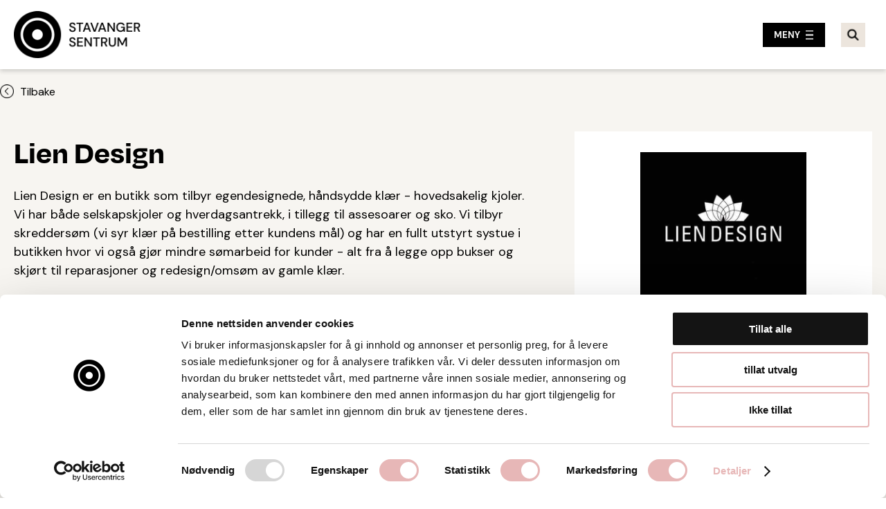

--- FILE ---
content_type: text/html; charset=UTF-8
request_url: https://www.stavangersentrum.no/medlemmer/vare-medlemmer?details=977
body_size: 6816
content:
<!DOCTYPE html>
<html lang="no">
 <head>
	<title>Våre medlemmer</title>
	<meta charset="utf-8">
	<meta name="viewport" content="width=device-width, initial-scale=1.0">
	<meta name="format-detection" content="telephone=no">
	<meta name="description" content="">
	<meta name="keywords" content="">
			
    <meta property="og:title" content="Lien Design"/>
            <meta property="og:image" content="/uploads/910/0/41779202_1901196423300325_2458950209539932160_n.jpg"/>
        <meta property="og:url" content="https://www.stavangersentrum.no/medlemmer/vare-medlemmer?details=977"/>
    <meta property="og:description" content="Lien Design er en butikk som tilbyr egendesignede, h&aring;ndsydde kl&aelig;r - hovedsakelig kjoler. Vi har b&aring;de selskapskjoler og hverdagsantrekk, i"/>
    <meta property="og:type" content="website"/>

<link href="/min/?live=1&f=elementsGlobal%2Fdefaults.css%2Cmodules%2FLayoutmanager%2Foutput%2FelementsOutput%2Flayout-15.css%2Cmodules%2FMenu%2Foutput%2Foutput.css%2Cmodules%2FFootermenu%2Foutput%2Foutput.css%2C%2Fmodules%2FMenu%2Foutput%2Foutput.css%2C%2Fmodules%2FOurMembers%2Foutput%2Foutput.css%2C%2Fmodules%2FFooter%2Foutput%2Foutput.css%2Cmodules%2FOurMembers%2Foutput%2Foutput.css%2Clib%2Fjquery%2Fsimplebar.css%2Clib%2Fjquery%2Fjquery.mCustomScrollbar.css%2Clib%2Fjquery%2Ffancybox%2Fjquery.fancybox.css%2Clib%2Fjquery%2Fjquery.fileupload%2Fjquery.fileupload.css%2Clib%2Fjquery%2Fowl.carousel.min.css%2Clib%2Fjquery%2Fowl.theme.default.min.css%2Clib%2Fjquery%2FTavoCalendar-master%2Ftavo-calendar.css%2CelementsGlobal%2Fdefaults_ckeditor.css&v=1709812948" rel="stylesheet" type="text/css"><script type="text/javascript" src="/min/?live=1&f=lib%2Fjquery%2Fjquery-3.6.0.js%2Clib%2Fjquery%2Fjquery-migrate-1.4.1.min.js%2Clib%2Fjquery%2Fglobal.js%2Clib%2Fjquery%2FimageResizer.js%2Clib%2Fjquery%2Fpicturefill.js%2Clib%2Fjquery%2Fsimplebar.min.js%2Clib%2Fjquery%2Fjquery.mCustomScrollbar.concat.min.js%2Clib%2Fjquery%2Ffancybox%2Fjquery.fancybox.js%2Clib%2Fjquery%2Fimagesloaded.pkgd.min.js%2Clib%2Fjquery%2Fjustified.js%2Clib%2Fjquery%2Fjquery-ui-1.13.0%2Fjquery-ui.min.js%2Clib%2Fjquery%2Fjquery.fileupload%2Fjquery.fileupload.js%2Clib%2Fjquery%2Fowl.carousel.min.js%2Clib%2Fjquery%2Fmoment.js%2Clib%2Fjquery%2FTavoCalendar-master%2Ftavo-calendar.js&v=1686216555"></script><script type="text/javascript">
jQuery(window).load(function(){
	var page_ids = '';
	var accUrl = '/';
	$('a.ck_accLinks').each(function(e){
		if(($(this).attr('href') == '' || $(this).attr('href') == '/') && $(this).attr('data-pageid'))
		{
			var param = $(this).attr('data-pageid').split('#');
			param[1] = parseInt(param[1]);
			if(param[1] > 0)
			{
				if(page_ids != '') page_ids += ',';
				page_ids += param[1];
			}
		}
	});
	
	if(page_ids != '')
	{
		$.ajax({
			url:'/elementsGlobal/ajax.getpagesurl.php',
			type: "POST",
			cache: false,
			data: {ids: page_ids, languageID: 'no'},
			success:function(html){
				var json_obj = $.parseJSON(html);
				$('a.ck_accLinks').each(function(e){
					if(($(this).attr('href') == '' || $(this).attr('href') == '/') && $(this).attr('data-pageid'))
					{
						var splitedArr = $(this).attr('data-pageid').split('#');
						if(json_obj[splitedArr[1]][2] == '')
						{
							$(this).attr('href', accUrl+'?pageID='+json_obj[splitedArr[1]][0]+'&openLevel='+json_obj[splitedArr[1]][1]);
						} else {
							$(this).attr('href', accUrl+json_obj[splitedArr[1]][2]);
						}
						$(this).removeAttr('data-pageid');
					}
				});
			},
			error: function(xhr, ajaxOptions, thrownError){
				alert(thrownError + "\r\n" + xhr.statusText + "\r\n" + xhr.responseText);
			}
		});
	}
});
</script><!-- Google tag (gtag.js) -->
<script async src="https://www.googletagmanager.com/gtag/js?id=UA-32937451-1"></script>
<script>
  window.dataLayer = window.dataLayer || [];
  function gtag(){dataLayer.push(arguments);}
  gtag('js', new Date());

  gtag('config', 'UA-32937451-1');
</script>
<script id="Cookiebot" src="https://consent.cookiebot.com/uc.js" data-cbid="43bc444c-af1b-4560-a5fc-12f209c40439" type="text/javascript" async></script>
<link rel="apple-touch-icon" sizes="180x180" href="/elementsGlobal/apple-touch-icon.png">
<link rel="icon" type="image/png" sizes="32x32" href="/elementsGlobal/favicon-32x32.png">
<link rel="icon" type="image/png" sizes="16x16" href="/elementsGlobal/favicon-16x16.png">
<link rel="manifest" href="/elementsGlobal/site.webmanifest">
 <!--<link rel="stylesheet" href="https://use.typekit.net/zzi2fot.css">-->
</head>
<body class="no-touch published">
<div id="block-49" class="container ">
<header>
    <div class="wrapper">
        <a href="/">
            <img src="/elementsGlobal/stavangersentrum-logo-sort.png" alt="Logo" class="main-logo">
        </a>

            <div class="menu-wrapper">
                <ul class="desktop-ul">
                    
                                                    <li class="level-one anim 1">
                                <div class="inside">
                                                                            <a href="/hva-skjer" title="Hva skjer?">
                                            Hva skjer?                                        </a>
                                                                    </div>
                            </li>
                                            
                                                    <li class="level-one anim 2">
                                <div class="inside">
                                                                            <a href="/nyheter" title="Nyheter">
                                            Nyheter                                        </a>
                                                                    </div>
                            </li>
                                            
                                                    <li class="level-one anim 4">
                                <div class="inside">
                                                                            <a href="/praktisk-informasjon" title="Praktisk informasjon">
                                            Praktisk informasjon                                        </a>
                                                                    </div>
                            </li>
                                            
                                                    <li class="level-one anim 3">
                                <div class="inside">
                                                                            <a href="/oppdag-stavanger" title="Oppdag Stavanger">
                                            Oppdag Stavanger                                        </a>
                                                                    </div>
                            </li>
                                            
                                                    <li class="level-one anim 5 active">
                                <div class="inside">
                                                                            <a href="/medlemmer" title="Medlemmer">
                                            Medlemmer                                        </a>
                                                                    </div>
                            </li>
                                            
                                                            </ul>
            </div>

            <div class="menu-highlights gift-card-box">
                <a href="/gavekort">
                    <span>Gavekort</span>
                </a>
            </div>

            <div class="social-row">
                <section class="inside">
                                            <section class="soc">
                            <a rel="noreferrer" title="facebook" target="_blank" href="https://www.facebook.com/StavangerSentrum">
                                <span class="icons facebook anim"></span>
                            </a>
                        </section>
                                                                <section class="soc">
                            <a rel="noreferrer" title="instagram" target="_blank" href="https://www.instagram.com/stavangersentrum/">
                                <span class="icons instagram anim"></span>
                            </a>
                        </section>
                                                            <div class="clear"></div>
                </section>
            </div>

            <div class="burger-button button-1">
                <span class="icons burger open anim"></span>
                <span class="icons close close-icon anim invisible"></span>
                <span>MENY</span>
            </div>

            <div class="search-block background-color">
                <form class="search-block-form">
                    <input class="search-input" id="search-input" type="text">
                    <label class="anim" for="search-input">Søk…</label>
                    <!--div class="inside-button">
                        <span class="icons search"></span>
                    </div-->
                </form>
            </div>

            <div class="search-button background-color">
                <span class="icons search"></span>
            </div>
    </div>
</header>

<nav class="mobile-menu">
    <div class="inner-mobile-menu" data-simplebar>
        <ul>
			
				                    <li class="level-one anim 1">
                        <div class="inside">
						                            <a class="first-link" href="/liste/hva-skjer">
                                                        Hva skjer?                            </a>
                            <span class="icons arrow-right arrow anim"></span>
                        </div>

							

                    </li>
							
				                    <li class="level-one anim 2">
                        <div class="inside">
						                            <a class="first-link" href="/liste-nyheter">
                                                        Nyheter                            </a>
                            <span class="icons arrow-right arrow anim"></span>
                        </div>

							

                    </li>
							
				                    <li class="level-one anim 4">
                        <div class="inside">
						                            <a class="first-link" href="/liste/praktisk-informasjon">
                                                        Praktisk informasjon                            </a>
                            <span class="icons arrow-right arrow anim"></span>
                        </div>

							
    <nav class="second-menu">
    <ul>

	        <li class="level-two anim 13">
			                <a href="/praktisk-informasjon/om-oss">
                    <div class="ins">
						Om oss                    </div>
                </a>
			        </li>
	
	        <li class="level-two anim 15">
			                <a href="/praktisk-informasjon/parkering">
                    <div class="ins">
						Parkering                    </div>
                </a>
			        </li>
	
	        <li class="level-two anim 16">
			                <a href="/praktisk-informasjon/hjemkjoring-av-varer">
                    <div class="ins">
						Hjemkjøring av varer                    </div>
                </a>
			        </li>
	
	        <li class="level-two anim 14">
			                <a href="/liste/praktisk-informasjon/kundeklubb">
                    <div class="ins">
						Kundeklubb                    </div>
                </a>
			        </li>
	
	        <li class="level-two anim 29">
			                <a href="/hei-student">
                    <div class="ins">
						Hei Student!                    </div>
                </a>
			        </li>
	
	        <li class="level-two anim 31">
			                <a target="_blank" rel="noreferrer" href="https://stavangersentrum.no/jul/julemarked/underholdning">
                    <div class="ins">
						Julebyen Stavanger                    </div>
                </a>
			        </li>
	
    </ul>
    <div class="clear"></div>
    </nav>
                    </li>
							
				                    <li class="level-one anim 3">
                        <div class="inside">
						                            <a class="first-link" href="/liste-oppdag-stavanger">
                                                        Oppdag Stavanger                            </a>
                            <span class="icons arrow-right arrow anim"></span>
                        </div>

							
    <nav class="second-menu">
    <ul>

	        <li class="level-two anim 6">
			                <a href="/liste-oppdag-stavanger-mat-drikke">
                    <div class="ins">
						Mat & drikke                    </div>
                </a>
			        </li>
	
	        <li class="level-two anim 7">
			                <a href="/liste-oppdag-stavanger-kultur">
                    <div class="ins">
						Kultur                    </div>
                </a>
			        </li>
	
	        <li class="level-two anim 8">
			                <a href="/liste-oppdag-stavanger-butikker">
                    <div class="ins">
						Butikker                    </div>
                </a>
			        </li>
	
	        <li class="level-two anim 9">
			                <a href="/liste-oppdag-stavanger-helse-velvaere">
                    <div class="ins">
						Helse & velvære                    </div>
                </a>
			        </li>
	
	        <li class="level-two anim 10">
			                <a href="/liste-oppdag-stavanger-overnatting">
                    <div class="ins">
						Overnatting                    </div>
                </a>
			        </li>
	
	        <li class="level-two anim 33">
			                <a href="/oppdag-stavanger/gatenevare">
                    <div class="ins">
						Gatene våre                    </div>
                </a>
			        </li>
	
    </ul>
    <div class="clear"></div>
    </nav>
                    </li>
							
				                    <li class="level-one anim 5 active">
                        <div class="inside">
						                            <a class="first-link" href="/medlemmer">
                                                        Medlemmer                            </a>
                            <span class="icons arrow-right arrow anim"></span>
                        </div>

							
    <nav class="second-menu">
    <ul>

	        <li class="level-two anim 18">
			                <a href="/medlemmer/bli-medlem">
                    <div class="ins">
						Bli medlem                    </div>
                </a>
			        </li>
	
	        <li class="level-two anim 19 act">
			                <a href="/medlemmer/vare-medlemmer">
                    <div class="ins">
						Våre medlemmer                    </div>
                </a>
			        </li>
	
	        <li class="level-two anim 20">
			                <a href="/medlemmer/medlemsfordeler/medlemsfordeler">
                    <div class="ins">
						Medlemsfordeler                    </div>
                </a>
			        </li>
	
    </ul>
    <div class="clear"></div>
    </nav>
                    </li>
							
							        </ul>
        <section class="mobile-button-line">
            <section class="left">
                <a href="/gavekort">
                    <div class="button">Gavekort</div>
                </a>
            </section>
        </section>
    </div>
</nav>
<script>
    $(document).ready(function () {
        resizeMenu();

        $('.mobile-menu .level-one').each(function () {
            var $this = $(this);
            if ($this.find('.second-menu').length > 0) {
                $this.addClass('has-menu');
            }
        });
    });

    $(window).on("load", function () {
        resizeMenu();

        var ww = Math.max(document.documentElement.clientWidth, window.innerWidth || 0);

        $('.mobile-menu .has-menu .icons').on('click', function (e) {
            $(this).parents('.has-menu').find('.second-menu').slideToggle(200);
            $(this).toggleClass('rotate90');
        });

        $('.burger-button').on('click', function () {
            $('.mobile-menu').slideToggle(200);
            $('header .burger-button .open, header .burger-button .close-icon').toggleClass('invisible');
        });

        $('header .search-block input').on('keyup', function() {
            if ($(this).val().length > 0) {
                $(this).parent().find('label').addClass('min');
            } else {
                $(this).parent().find('label').removeClass('min');
            }
        });

        $('header .search-block input').on('keydown', function (event) {
            if (event.which == 13) {
                event.preventDefault();
                var val = $(this).val();
                if (val.length > 0) {
                    window.location = '/sok?search=' + val;
                }
            }
        });

        $('.search-button').on('click', function () {
            if (!$('header .search-block').hasClass('slide')) {
                $('header .search-block').addClass('slide');
                //$('header .search-block input').focus();
            } else {
                $('header .search-block').removeClass('slide');
                $('header .search-block input').focusout();
                //window.location = '/sok?search=';
            }
        });
    });

    $(window).on('resize', function () {
        resizeMenu();
    });

    function resizeMenu() {
        var ww = Math.max(document.documentElement.clientWidth, window.innerWidth || 0);
    }
</script></div><div id="block-50" class="container ">


    





    <main class="list-main detail-page">



        <div class="wrapper details-wrapper">

            <div class="back-btn">

                <img src="/elementsGlobal/icons-left-arrow.png" alt="Ikon pil tilbake" /> Tilbake
            </div>



            <div class="all-details">

                <div class="detail-content">

                    <h1 class="big-title">

                        Lien Design
                        <section class="line"></section>

                    </h1>

                    <div class="text-article">Lien Design er en butikk som tilbyr egendesignede, h&aring;ndsydde kl&aelig;r - hovedsakelig kjoler. Vi har b&aring;de selskapskjoler og hverdagsantrekk, i tillegg til assesoarer og sko. Vi tilbyr skredders&oslash;m (vi syr kl&aelig;r p&aring; bestilling etter kundens m&aring;l) og har en fullt utstyrt systue i butikken hvor vi ogs&aring; gj&oslash;r mindre s&oslash;marbeid for kunder - alt fra &aring; legge opp bukser og skj&oslash;rt til reparasjoner og redesign/oms&oslash;m av gamle kl&aelig;r.</div>



                    <div class="all-kontakts">

                        <h2></h2>

                        <div class="kontakt-list">

                            
                                
                            
                                
                            
                            <div class="clear"></div>

                        </div>

                    </div>



                    
                        <div class="all-images">

                            <h2>Bilder</h2>

                            <div class="images-list">

                                <section class="gall">

                                    
<script>
    var parameters = {
        gridContainer: '#grid-container',
        gridItems: '.grid-item',
        enableImagesLoaded: true
    };
    var grid = new justifiedGrid(parameters);
    $('body').imagesLoaded( function() {
        grid.initGrid();
    });

</script>

<script src="https://cdnjs.cloudflare.com/ajax/libs/lightgallery/1.6.9/js/lightgallery.min.js"></script>
<link rel="stylesheet" href="https://cdnjs.cloudflare.com/ajax/libs/lightgallery/1.6.9/css/lightgallery.min.css" />
<script>
    $(document).ready(function() {

        $("a.grouped_elements").fancybox();

    });

    // show loading image
    $('.lds-ellipsis').show();

    $(window).load(function() {
        $('.lds-ellipsis').hide();

        $('.grid-item').each(function(){
            var $this = $(this);
            // $this.parent().css({'height': $this.height()});
            // $this.parent().css({'width': $this.width()});
        });
    });

</script>

                                        <div class="gallery">

                                            <div class="inner-container">

                                                <div id="grid-container">

                                                    <div class="lds-ellipsis"><div></div><div></div><div></div><div></div></div><div id="relative-caption"><div class="img-wrp"><a href="/uploads/911/0/109797959_3160544480698840_1949189350110587161_n.jpg" id="main-img-0" title="main-img-0" rel="group1" class="grouped_elements galleryImg grid-item" data-sub-html=".caption"><img src="/uploads/911/0/109797959_3160544480698840_1949189350110587161_n.jpg" alt="0"></a></div></div>
<script>
var parameters = {
	gridContainer: '#grid-container',
	gridItems: '.grid-item',
	enableImagesLoaded: true
};
	var grid = new justifiedGrid(parameters);
	$('body').imagesLoaded( function() {
	grid.initGrid();
});

</script>
	
                                                </div>

                                            </div>

                                        </div>

                                    
                                </section>

                                <div class="clear"></div>

                            </div>

                        </div>

                    
                </div>

                <aside class="side-block">

                    <div class="image-wrapper"><picture><img class="vertical anim" src="/uploads/910/0/41779202_1901196423300325_2458950209539932160_n.jpg" alt=""></picture></div>
                    <div class="inner">

                        
                            <div class="text-row gift-row gift-row-1">

                                <img src="/elementsGlobal/check.png" alt="Check">

                                Tar BYENgavekortet

                            </div>

                        						
                        
                            <div class="text-row">

                                <div class="title">Besøksadresse</div>

                                Breigata 16, 4006 STAVANGER
                            </div>

                        


                        
                            <!--div class="text-row">

                                <div class="title"></div>

                                
                            </div-->

                        


                        


                        


                        <div class="shares">

                            <div class="share-text">Ta kontakt</div>



                            <div class="email"><span class="icons envelope"></span> <a href="mailto:lien.design.as@gmail.com">lien.design.as@gmail.com</a></div>
                            <div class="tel"><span class="icons phone"></span> <a href="tel:46796235">46796235</a></div>


                            
                                <section class="soc">

                                    <a target="_blank" href="https://www.facebook.com/LienDesign/?ref=page_internal">

                                        <span class="icons facebook-fill" title="facebook"></span>

                                    </a>

                                </section>

                            
                            
                                <section class="soc">

                                    <a target="_blank" href="https://www.instagram.com/liendesign/?hl=nb">

                                        <span class="icons instagram-fill" title="instagram"></span>

                                    </a>

                                </section>

                            
                            
                            <div class="clear"></div>

                        </div>

                    </div>

                </aside>

                <div class="clear"></div>

            </div>

        </div>



    </main>



    <script>

        $(document).ready(function() {

            resizePage();

        });



        $(window).load(function() {

            resizePage();



            var url = window.location.href,

                pathname = url.split("?details");



            $(".details-wrapper .back-btn").on('click', function (){

                window.location.replace(pathname[0]);

            });

        });



        $(window).resize(function() {

            resizePage();

        });



        function resizePage() {

            var ww = Math.max(document.documentElement.clientWidth, window.innerWidth || 0);

        }

    </script>





<script>
    $(document).ready(function() {
        resizeMainPage();
        //changeText();

        //$(".fancybox").fancybox();

        if (window.location.hash) {
            // Fragment exists
            var hash = window.location.hash.substring(1);
            var index = hash.indexOf("=");
            var type = hash.substr(0, index);
            var rel = hash.substr(index + 1);
            if (type == 'l') {
                var letterElement = $(".letter-line span." + rel);
                ajaxLetters(letterElement);
            }
            if (type == 's') {
                ajaxSearch(rel);
            }
            if (type == 'i') {

                //var categoryElement = $("main .search-line .left-side .selection .industry[rel=" + rel + "]");
                var categoryElement = $(".detail-page .bottom-section .drop-down-ind .industry[rel=" + rel + "]"),
                    categoryText = $(".detail-page .bottom-section .drop-down-ind .industry[rel=" + rel + "]").text();
                $(".detail-page .bottom-section .drop-down-ind .drop-top-span").text(categoryText);
                
                $('.industry').each(function() {
                    var $this = $(this);
                    if ($this.attr('rel') == rel) {
                        $this.addClass('selected');
                    }
                });
                ajaxCategory(categoryElement);
            }
        }
    });

    $(window).load(function() {
        resizeMainPage();
        //changeText();

        $('.drop-down').on('click', function() {
            var $this = $(this);
            $this.find('.icons').toggleClass('rotate90');
            $this.parent().find('.selection').slideToggle(200, function() {

            });
        });

        $('.detail-page .bottom-section .search-row input').on('keyup', function() {
            $this = $(this);
            var val = $this.val();

            ajaxSearch(val);
        });

        $('.industry').on('click', function(e) {
            $this = $(this);
            $('.industry').removeClass('selected');
            $this.addClass('selected');
            ajaxCategory($this);

            $('main .search-line .selection').slideToggle(200);
        });

    });

    $(window).resize(function() {
        resizeMainPage();
    });

    function resizeMainPage() {
        var ww = Math.max(document.documentElement.clientWidth, window.innerWidth || 0);

        //ComapnyOperations();
        //KontaktOperations();

        // $('.selection-list').mCustomScrollbar({
        //        scrollInertia:10
        //    });

        $('.img').css({
            'height': $('.img').eq(0).find('img').height()
        });
    }

    function ajaxSearch(searchValue) {
        var val = searchValue;

        $('.letter-line span').removeClass('active');

        $('.company-list h2 .name').text(val);

        window.location.hash = 's=' + val;

        $.ajax({
            type: 'POST',
            url: '/modules/OurMembers/output/ajax.crm.php',
            data: {
                rel: val,
                type: 'search',
                link: 'http://www.stavangersentrum.no/medlemmer/vare-medlemmer?details=977',
                partial: '/'
            },
            dataType: "json",
            success: function(data) {
                //console.log(data);
                $('.company-list h2 .count').text(data[1]);
                if (data[1] == '0') {
                    $('.all-list').html('<div class="no-results"><br><br>Her var det dessverre tomt! Utforsk gjerne våre andre kategorier.</div>');
                } else {
                    $('.all-list').html(data[0]);
                    //changeText();
                }
                //ComapnyOperations();
            }
        });
    }

    function ajaxCategory(categoryElement) {
        $this = categoryElement;
        var rel = $this.find('.name').text(),
            rel2 = $this.attr('rel');

        var categoryElement = $("main .search-line .selection .industry[rel=" + rel2 + "]");

        $('main .search-line .drop-top span').text(categoryElement.text());

        $('.letter-line span').removeClass('active');

        $('.industry').removeClass('active');
        $this.addClass('active');

        $('.company-list h2 .name').text(rel);

        if (rel2 == 'all') {
            window.location = '';
        } else {

            $.ajax({
                type: 'POST',
                url: '/modules/OurMembers/output/ajax.crm.php',
                data: {
                    rel: rel2,
                    type: 'industry',
                    link: 'http://www.stavangersentrum.no/medlemmer/vare-medlemmer?details=977',
                    partial: '/'
                },
                dataType: "json",
                success: function(data) {
                    //console.log(data);
                    $('.company-list h2 .count').text(data[1]);
                    if (data[1] == '0') {
                        $('.all-list').html('<div class="no-results"><br><br>Her var det dessverre tomt! Utforsk gjerne våre andre kategorier.</div>');
                    } else {
                        $('.all-list').html(data[0]);
                        //changeText();
                    }
                    ///ComapnyOperations();
                }
            });

        }
    }

</script>
</div><div id="block-51" class="container ">
    <footer>
        <div class="wrapper top-wrapper">
            <section class="first-column">
                <a class="logo-link" href="/"><img
                            src="/elementsGlobal/stavangersentrum-logo.png" alt="Logo"
                            class="main-logo"></a>
            </section>
            <section class="second-column">
                <h2>Kontakt oss</h2>
                <article><strong>Stavanger Sentrum AS</strong><br />
&Oslash;sterv&aring;g 6<br />
4006 Stavanger<br />
<br />
Tlf: <a href="tel:51 89 51 51">51 89 51 51</a><br />
E-post: <a href="mailto:post@byen.no">post@byen.no</a></article>

                <nav class="footer-menu">
    <ul>
        
            <li class="level-one anim 11">
                <a href="/personvernerklaering">
                    <div class="inside">
                        Personvernerklæring                    </div>
                </a>
            </li>
        
            <li class="level-one anim 12">
                <a href="/cookies">
                    <div class="inside">
                        Cookies                    </div>
                </a>
            </li>
            </ul>
</nav>
                <div class="social-row">
                    <section class="inside">
                                                    <section class="soc">
                                <a rel="noreferrer" title="facebook" target="_blank" href="https://www.facebook.com/StavangerSentrum">
                                    <span class="icons facebook anim"></span>
                                </a>
                            </section>
                                                                            <section class="soc">
                                <a rel="noreferrer" title="instagram" target="_blank" href="https://www.instagram.com/stavangersentrum/">
                                    <span class="icons instagram anim"></span>
                                </a>
                            </section>
                                                                        <div class="clear"></div>
                    </section>
                </div>
            </section>

            <section class="right-side">
                <h2>Åpningstider</h2>
                <article><p>Hverdager 10-19</p>

<p>L&oslash;rdager 10-16</p>
</article>

            </section>
        </div>
        <section class="copyrights">
            <div class="wrapper">Getynet CMS | Webdesign og webutvikling av DCode</div>
        </section>
    </footer>

<script>

    $(document).ready(function () {
        resizeFooter();
    });

    $( window ).on("load", function () {
        resizeFooter();

        $('.overlay .overlay-body .close').on('click', function () {
            $('.overlay').hide();
        });
    });

    $(window).on('resize', function() {
        resizeFooter();
    });

    function resizeFooter() {
        var ww = Math.max(document.documentElement.clientWidth, window.innerWidth || 0);
    }

</script></div></body>
</html>


--- FILE ---
content_type: text/css; charset=utf-8
request_url: https://www.stavangersentrum.no/min/?live=1&f=elementsGlobal%2Fdefaults.css%2Cmodules%2FLayoutmanager%2Foutput%2FelementsOutput%2Flayout-15.css%2Cmodules%2FMenu%2Foutput%2Foutput.css%2Cmodules%2FFootermenu%2Foutput%2Foutput.css%2C%2Fmodules%2FMenu%2Foutput%2Foutput.css%2C%2Fmodules%2FOurMembers%2Foutput%2Foutput.css%2C%2Fmodules%2FFooter%2Foutput%2Foutput.css%2Cmodules%2FOurMembers%2Foutput%2Foutput.css%2Clib%2Fjquery%2Fsimplebar.css%2Clib%2Fjquery%2Fjquery.mCustomScrollbar.css%2Clib%2Fjquery%2Ffancybox%2Fjquery.fancybox.css%2Clib%2Fjquery%2Fjquery.fileupload%2Fjquery.fileupload.css%2Clib%2Fjquery%2Fowl.carousel.min.css%2Clib%2Fjquery%2Fowl.theme.default.min.css%2Clib%2Fjquery%2FTavoCalendar-master%2Ftavo-calendar.css%2CelementsGlobal%2Fdefaults_ckeditor.css&v=1709812948
body_size: 16798
content:
@import url('https://fonts.googleapis.com/css2?family=DM+Sans:wght@400;700&display=swap');@import url('https://use.typekit.net/zzi2fot.css');body{font-family:'DM Sans',sans-serif;color:#000}::placeholder{color:#000 !important;opacity:1;font-size:1.4rem;font-family:'DM Sans',sans-serif}::-webkit-input-placeholder{color:#000 !important;opacity:1;font-size:1.4rem;font-family:'DM Sans',sans-serif}:-moz-placeholder{color:#000 !important;opacity:1;font-size:1.4rem;font-family:'DM Sans',sans-serif}::-moz-placeholder{color:#000 !important;opacity:1;font-size:1.4rem;font-family:'DM Sans',sans-serif}:-ms-input-placeholder{color:#000 !important;font-size:1.4rem;font-family:'DM Sans',sans-serif}::-ms-input-placeholder{color:#000 !important;font-size:1.4rem;font-family:'DM Sans',sans-serif}.color-1{background:#037171}.color-2{background:#037171}.color-3{background:#F9D1B4;color:#141414}.color-4{background:#D9EBE7}.color-5{background:#000}.font-color-1{color:#037171}.font-color-2{color:#5A5A5A}.background-color{background:#f4f4f4}.detail-page .top-row .right-side
.inner{background:#FFF}.right-back{background:#D9EBE7}.overlay-color{background:rgb(0 0 0 / 70%)}.no-agreement{color:#C3441D !important}.star{color:#C3441D !important}.empty,.wrong{color:#C3441D !important}.error,.errorEmail{border:#C3441D solid 1px !important}.big-title{font-size:4.5rem;line-height:6rem;font-weight:700;word-break:break-word;font-family:'Degular';margin-bottom:2rem}.main-title{font-size:4rem;line-height:5.3rem;font-weight:700;word-break:break-word;font-family:'Degular';margin-bottom:5rem}.small-title{line-height:4.3rem;font-size:3.5rem;font-weight:700;word-break:break-word;font-family:'Degular';margin-bottom:2.5rem}.smaller-title{font-family:'Degular';font-size:2.5rem;line-height:3.4rem;font-weight:700;word-break:break-word}.text-article{font-size:1.8rem;line-height:2.7rem;word-break:break-word}.text-article
a{text-decoration:underline}.text-article
li{margin-left:1.8rem}.text-article
blockquote{padding-left:2rem;margin:3rem 0;font-size:2rem;line-height:3rem;color:#1E1C1A;font-family:'DM Sans',sans-serif;border-left:#08A89A solid 1rem;font-weight:700}.text-article
img{width:100%;height:auto;display:block}.text-article
strong{font-weight:700}.short-text{font-size:1.8rem;line-height:2.7rem;margin-top:2rem;margin-bottom:2.5rem}.wrapper{width:100%;max-width:130rem;position:relative;margin:auto;z-index:150}.wrapper-small{width:100%;max-width:73rem;position:relative;margin:auto;z-index:150}[type="checkbox"]{opacity:0;display:none}[type="checkbox"]+label{cursor:pointer}[type="checkbox"]+label::before{outline:#2A2B2D solid .2rem;background:#FFF}[type="checkbox"]:checked+label::before{outline:#037171 solid .2rem;background:#037171}[type="checkbox"]:checked+label::after{outline:#037171 solid .2rem}.button{padding:0.95rem 3.2rem;cursor:pointer;font-size:1.8rem;text-align:center;font-weight:700;height:auto;line-height:2.7rem;display:inline-flex;align-items:center;flex-flow:row}.button .icons.file-download{margin-left:1rem}.button-line{padding-top:3rem}.ck_button,.black-button.button,.outlined-button.button,.white-button.button{display:inline-block;font-size:1.6rem;line-height:2.4rem;font-weight:700;padding:0.7rem 2.5rem;margin:0
2.1rem 2.1rem 0}.black-button{color:#FFF;background:#000;border:0.1rem solid #000}.black-button a,
a .black-button{color:#FFF;text-decoration:none}.outlined-button{color:#000;background:transparent;border:0.1rem solid #000}.outlined-button a,
a .outlined-button{color:#000;text-decoration:none}.white-button{color:#000;background:#FFF;border:0.2rem solid #FFF}.white-button a,
a .white-button{color:#000;text-decoration:none}.bread-crumbs{color:#5A5A5A;font-size:1.4rem;line-height:1.7rem;padding:1.5rem 0 4rem 0}.bread-crumbs
span{color:#037171}.sorting-line{width:100%;height:auto;margin-top:0;position:relative;z-index:3000;margin-bottom:0;display:flex;justify-content:flex-start;flex-wrap:wrap}.sorting-line .drop-down{position:relative;height:4rem;width:29.5rem;margin-right:4rem}.sorting-line .drop-down:nth-child(3n){margin-right:0}.sorting-line .drop-top{height:4rem;line-height:3.8rem;background:transparent;position:relative;padding-left:1.5rem;padding-right:4.1rem;cursor:pointer;border-radius:0;color:#000;border:1px
solid #000;font-size:1.4rem}.sorting-line .drop-top
.icons{position:absolute;top:1.2rem;right:2rem;pointer-events:none}.filter-line .drop-top
.icons{pointer-events:none}.sorting-line
.selection{position:absolute;top:4.5rem;border-radius: .5rem;width:100%;height:22.5rem;overflow:hidden;display:none}.sorting-line .selection .selection-list{position:relative;height:18rem}.sorting-line .selection
.select{border-top:none;height:4.5rem;line-height:4.7rem;position:relative;text-align:left;padding-left:1rem;cursor:pointer}.inner-list{border:0.5px solid #1E1C1A;border-radius:0.5rem;background:white;top:3px;position:relative;box-shadow:0px 3px 19px -1px rgba(0, 0, 0, 0.63);-webkit-box-shadow:0px 3px 19px -1px rgba(0, 0, 0, 0.63);-moz-box-shadow:0px 3px 19px -1px rgba(0, 0, 0, 0.63)}.sorting-line .drop-down-cata{z-index:500}.sorting-line .drop-down-months{z-index:400}.sorting-line .drop-down-years{z-index:300}html,body,div,span,object,iframe,h1,h2,h3,h4,h5,h6,p,blockquote,pre,abbr,address,cite,code,del,dfn,em,img,ins,kbd,q,samp,small,strong,sub,sup,var,b,i,dl,dt,dd,ol,ul,li,fieldset,form,label,legend,table,caption,tbody,tfoot,thead,tr,th,td,article,aside,canvas,details,figcaption,figure,footer,header,hgroup,menu,nav,section,summary,time,mark,audio,video{margin:0;padding:0;border:0;outline:0;font-size:100%;vertical-align:baseline;background:transparent}picture{display:flex}html{font-size:62.5%}body{font-weight:400;font-size:1.6rem;line-height:2.4rem}::placeholder{color:#5A5A5A;opacity:1;font-size:1.6rem}:-ms-input-placeholder{color:#5A5A5A;font-size:1.6rem}::-ms-input-placeholder{color:#5A5A5A;font-size:1.6rem}article,aside,details,figcaption,figure,footer,header,hgroup,menu,nav,section{display:block}nav
ul{list-style:none}blockquote,q{quotes:none}blockquote:before,blockquote:after,q:before,q:after{content:none}a{margin:0;padding:0;font-size:100%;vertical-align:baseline;background:transparent}.bg-top{position:absolute;right:0;height:30rem;top:0}ins{background-color:#ff9;color:#1E1C1A;text-decoration:none}mark{background-color:#ff9;color:#1E1C1A;font-style:italic;font-weight:bold}del{text-decoration:line-through}abbr[title],dfn[title]{border-bottom:1px dotted;cursor:help}table{border-collapse:collapse;border-spacing:0}hr{display:block;height:1px;border:0;border-top:1px solid #ccc;margin:1em
0;padding:0}input,select{vertical-align:middle}a{color:#1E1C1A;text-decoration:none}.clear{clear:both}*{-webkit-box-sizing:border-box;-moz-box-sizing:border-box;box-sizing:border-box}main{display:block;position:relative;z-index:5400;margin-top:10rem;min-height:calc(100vh - 38.3rem)}body.dev
.icons{background-image:url('/accounts/stavangerCentrum3WebNo/elementsGlobal/icons.png')}body.published
.icons{background-image:url('/elementsGlobal/icons.png')}.icons{background-repeat:no-repeat;display:inline-block;vertical-align:middle;background-size:44.6rem 65rem}.icons.envelope{background-position:-51px -50px;width:1.6rem;height:1.6rem}.icons.globe{background-position:-118px -51px;width:1.6rem;height:1.6rem}.icons.phone{background-position:-186px -51px;width:1.6rem;height:1.6rem}.icons.briefcase{background-position:-253px -51px;width:1.6rem;height:1.6rem}.title-logo{height:4rem;width:auto;float:left;margin-right:0;margin-left:-6rem}.icons.file-download{background-position:-314px -50px;width:1.3rem;height:1.6rem}.icons.file-download-white{background-position:-376px -50px;width:1.3rem;height:1.6rem}.icons.check-square{background-position:-50px -116px;width:1.8rem;height:2.1rem}.icons.square{background-position:-116px -116px;width:1.8rem;height:2.1rem}.icons.search{background-position:-117px -495px;width:1.9rem;height:1.9rem}.icons.search-two{background-position:-185px -117px;width:1.9rem;height:1.9rem}.icons.trash{background-position:-248px -118px;width:1.8rem;height:2.1rem}.icons.burger{background-position:-314px -116px;width:1.8rem;height:1.4rem}.icons.close{background-position:-376px -116px;width:1.4rem;height:1.4rem}.icons.arrow-right-circle-fill{background-position:-49px -186px;width:2.6rem;height:2.6rem}.icons.arrow-right-circle{background-position:-115px -186px;width:2.6rem;height:2.6rem}.icons.arrow-right{background-position:-186px -191px;width:0.8rem;height:1.5rem}.icons.arrow-down{background-position:-248px -190px;width:1.6rem;height:1rem}.icons.play-icon{background-position:-314px -187px;width:3.2rem;height:3.2rem}.icons.pause-icon{background-position:-376px -187px;width:3.2rem;height:3.2rem}.icons.calendar-week{background-position:-50px -261px;width:2.1rem;height:2.1rem}.icons.calendar{background-position:-114px -260px;width:2.4rem;height:2.3rem}.icons.location{background-position:-181px -262px;width:1.5rem;height:2.1rem}.icons.location-fill{background-position:-51px -496px;width:1.2rem;height:1.6rem}.icons.users{background-position:-243px -262px;width:2.2rem;height:2rem}.icons.network{background-position:-313px -262px;width:2.9rem;height:2rem}.icons.user{background-position:-375px -262px;width:1.7rem;height:2.1rem}.icons.newsletter{background-position:-50px -416px;width:2.4rem;height:2.1rem}.icons.calendar-new{background-position:-110px -416px;width:2.4rem;height:2.1rem}.icons.serving{background-position:-175px -416px;width:2.4rem;height:2.1rem}.icons.phone-fill{background-position:-313px -416px;width:2.1rem;height:2.1rem}.icons.overnating{background-position:-240px -416px;width:2.4rem;height:2.1rem}.icons.facebook{background-position:-249px -496px;width:3rem;height:3rem}.icons.linkedin{background-position:-320px -496px;width:3rem;height:3rem}.icons.instagram{background-position:-186px -496px;width:3rem;height:3rem}.icons.facebook-fill{background-position:-384px -496px;width:3.5rem;height:3.5rem}.icons.linkedin-fill{background-position:-52px -563px;width:3.5rem;height:3.5rem}.icons.instagram-fill{background-position:-118px -563px;width:3.5rem;height:3.5rem}.icons.news{background-position:-50px -416px;width:2.3rem;height:2.3rem}.graphic-image{position:absolute;top:0;right:9rem;width:35.8rem;height:21.5rem}[type="checkbox"]{opacity:0;display:none}[type="checkbox"]+label{cursor:pointer}[type="checkbox"]+label::before{content:"";position:absolute;width:1.8rem;height:1.8rem;top:0;left:0}[type="checkbox"]:checked+label::before{content:"";position:absolute;width:1.8rem;height:1.8rem;top:0;left:0}[type="checkbox"]:checked+label::after{content:"";position:absolute;width:1.8rem;height:1.8rem;top:0;left:0;background-size:contain;background-repeat:no-repeat;background-position:0 2px}body.dev [type="checkbox"]:checked+label::after{background-image:url('/accounts/s29showroomWebNo/elementsGlobal/chckwhite.png')}body.published [type="checkbox"]:checked+label::after{background-image:url('/elementsGlobal/chckwhite.png')}.invisible{display:none !important}.rotate90{-webkit-transform:rotate(90deg);-moz-transform:rotate(90deg);-o-transform:rotate(90deg);-ms-transform:rotate(90deg);transform:rotate(90deg)}.anim-long{transition:all .8s linear}img{vertical-align:bottom;width:100%;height:auto}.anim{-webkit-transition:all .2s linear;-moz-transition:all .2s linear;-o-transition:all .2s linear;transition:all .2s linear}.rotate90{-webkit-transform:rotate(90deg);-moz-transform:rotate(90deg);-o-transform:rotate(90deg);-ms-transform:rotate(90deg);transform:rotate(90deg)}.shares{margin-top:3rem}.shares .share-text{line-height:2.4rem;margin-bottom: .8rem;font-size:1.6rem;font-weight:700}.shares
.soc{width:3.6rem;height:3.5rem;float:left;overflow:hidden;text-align:center;margin-right:1.5rem}.shares .soc
img{height:3.5rem;width:auto}.detail-page{position:relative;overflow:hidden}.detail-page.spec{margin-top:0 !important}.detail-page .bg-lines{position:absolute;top:-5rem;left:0;z-index:-1}.detail-page .top-row{padding-bottom:10rem}.detail-page .top-row
.wrapper{display:flex;flex-wrap:wrap;justify-content:flex-start}.detail-page .top-row .left-side .full-text{margin-top:2rem}.detail-page .top-row .left-side{flex:0 1 calc(100% - 43rem);padding-right:7rem}.detail-page .top-row .right-side{flex:0 1 43rem;z-index:10}.detail-page .top-row .right-side
picture{width:100%;height:auto;display:block;background:#F4F4F4;overflow:hidden;position:relative;z-index:10}.right-back{right:0;width:100%;position:absolute;top:0;z-index:0}.detail-page .top-row .right-side picture
img{width:100%;height:auto;margin-bottom:-0.3rem}.mobile-only{display:none}.side-image-mobile{margin-bottom:5rem}.side-image-mobile picture
img{width:100%;height:auto;margin-bottom:-0.3rem}.side-image-mobile
picture{width:100%;height:auto;display:block;background:#F4F4F4;overflow:hidden;position:relative;z-index:10}.detail-page .top-row .right-side .cookieconsent-optout-marketing{margin-bottom:14.65rem;margin-top:14rem}.detail-page .top-row .right-side
iframe{width:100%;background:#F4F4F4;z-index:10;position:relative;min-height:30rem}.detail-page .top-row .right-side
video{width:100%;z-index:100;position:relative}.detail-page .top-row .right-side picture
img{margin-bottom:-0.6rem}.detail-page .top-row .right-side
.inner{padding:2.6rem;position:relative;z-index:1}.detail-page .top-row .right-side .inner.no-image{top:6.5rem;padding-top:4.5rem}.detail-page .top-row .right-side .inner .text-article{margin-top:0;font-size:1.6rem;line-height:2.4rem;margin-bottom:2.1rem}.detail-page .top-row .right-side .inner
a{text-decoration:underline}.detail-page .top-row .right-side .inner
strong{font-weight:700}.list-page .top-row .right-side .inner .email,
.detail-page .top-row .right-side .inner
.email{position:relative;margin-top:2.6rem}.detail-page .top-row .right-side .inner .email
a{text-decoration:underline}.detail-page .top-row .right-side .inner .email
img{position:absolute;left:0;top: .4rem;height:1.8rem;width:auto}.list-page .top-row .right-side .inner .tel,
.detail-page .top-row .right-side .inner
.tel{position:relative;margin-top:1.5rem}.detail-page .top-row .right-side .inner .tel
a{text-decoration:underline}.detail-page .top-row .right-side .inner .tel
img{position:absolute;left:0;top: .3rem;height:1.8rem;width:auto}.detail-page .inner-mobile{background:#D9EBE7;padding:4.5rem 0;margin-top:4rem;width:100vw;margin-left:-2rem;padding-top:2rem;margin-bottom:4rem}.detail-page .inner-mobile .text-article{margin-top:0}.detail-page .inner-mobile
a{text-decoration:underline}.detail-page .inner-mobile
strong{font-weight:700}.detail-page .inner-mobile
.email{position:relative;margin-top:2rem;width:100%}.detail-page .inner-mobile .email
a{text-decoration:underline}.detail-page .inner-mobile .email
img{position:absolute;left:0;top: .4rem;height:1.8rem;width:auto}.detail-page .inner-mobile
.tel{position:relative;margin-top:2rem;width:100%}.detail-page .inner-mobile .tel
a{text-decoration:underline}.detail-page .inner-mobile .tel
img{position:absolute;left:0;top: .3rem;height:1.8rem;width:auto}.right-side .email
.icons.envelope{margin-right:1rem}.right-side .tel
.icons.phone{margin-right:1rem}.detail-page .top-row .right-side .inner
.user{position:relative;padding-left:3rem;margin-top:2rem}.detail-page .top-row .right-side .inner .user
a{text-decoration:underline}.detail-page .top-row .right-side .inner .user
img{position:absolute;left:0;top:0rem;height:1.6rem;width:auto}.detail-page .top-row .right-side .inner
.shares{margin-top:3rem}.detail-page .top-row .right-side .inner .shares .share-text{font-weight:500;line-height:1.5;margin-bottom: .8rem}.detail-page .top-row .right-side .inner .shares
.soc{width:3.5rem;height:3.5rem;float:left;overflow:hidden;text-align:center;margin-right:1.5rem}.detail-page .top-row .right-side .inner .shares .soc
img{height:3.5rem;width:auto}.list-back{display:none}.list-page .list-back{display:block}.list-background{position:absolute;right:0;top:0;z-index:0;height:47rem}.mobile-menu .blue-button{color:#FFF;background-color:#037171;line-height:4.5rem;height:4.5rem}.side-image-vimeo{background:black}.image-text{position:absolute;bottom:0;width:100%;color:#FFF;font-size:1.4rem;line-height:2.1rem;padding:1.2rem}.image-text-back{position:absolute;bottom:0;background:#1E1C1A;opacity:0.7;width:100%;height:100%;left:0;z-index:0}.image-text-in{position:relative;z-index:1}.pink_button{line-height:5rem;padding:1.4rem 3rem;cursor:pointer;background:#037171;font-weight:700;font-size:1.8rem;height:5rem;border-radius:3rem;color:#FFF}.pink_button
a{color:#FFF;text-decoration:none;padding:1.4rem 0}.file_down_button{line-height:5rem;padding:1.4rem 3rem 1.4rem 5rem;cursor:pointer;background:#037171;font-weight:700;font-size:1.6rem;height:5rem;border-radius:3rem;color:#FFF;position:relative}body.dev .file_down_button:before{background-image:url(/accounts/s29showroomWebNo/elementsGlobal/filedown.png)}body.published .file_down_button:before{background-image:url(/elementsGlobal/filedown.png)}.file_down_button:before{width:1.4rem;height:1.9rem;content:"";position:absolute;left:25px;top:14px;background-size:cover}.file_down_button
a{color:#FFF;text-decoration:none;padding:1.4rem 0;padding-left:2rem}.file_button{line-height:5rem;padding:1.4rem 0rem 1.4rem 2.5rem;;cursor:pointer;font-size:1.6rem;height:5rem;position:relative}body.dev .file_button:before{background-image:url(/accounts/s29showroomWebNo/elementsGlobal/file.png)}body.published .file_button:before{background-image:url(/elementsGlobal/file.png)}.file_button:before{width:1.4rem;height:1.9rem;content:"";position:absolute;left:0px;top:14px;background-size:cover}.file_button
a{text-decoration:underline;padding:1.4rem 0;padding-left:2rem}.pdf_button{line-height:5rem;padding:1.4rem 0rem 1.4rem 2.5rem;;cursor:pointer;font-size:1.6rem;height:5rem;position:relative}body.dev .pdf_button:before{background-image:url(/accounts/s29showroomWebNo/elementsGlobal/pdf_file.png)}body.published .pdf_button:before{background-image:url(/elementsGlobal/pdf_file.png)}.pdf_button:before{width:1.4rem;height:1.9rem;content:"";position:absolute;left:0px;top:14px;background-size:cover}.pdf_button
a{text-decoration:underline;padding:1.4rem 0;padding-left:2rem}.pp_button{line-height:5rem;padding:1.4rem 0rem 1.4rem 2.5rem;;cursor:pointer;font-size:1.6rem;height:5rem;position:relative}body.dev .pp_button:before{background-image:url(/accounts/s29showroomWebNo/elementsGlobal/pp_file.png)}body.published .pp_button:before{background-image:url(/elementsGlobal/pp_file.png)}.pp_button:before{width:1.4rem;height:1.9rem;content:"";position:absolute;left:0px;top:14px;background-size:cover}.pp_button
a{text-decoration:underline;padding:1.4rem 0;padding-left:2rem}.word_button{line-height:5rem;padding:1.4rem 0rem 1.4rem 2.5rem;;cursor:pointer;font-size:1.6rem;height:5rem;position:relative}body.dev .word_button:before{background-image:url(/accounts/s29showroomWebNo/elementsGlobal/word_file.png)}body.published .word_button:before{background-image:url(/elementsGlobal/word_file.png)}.word_button:before{width:1.4rem;height:1.9rem;content:"";position:absolute;left:0px;top:14px;background-size:cover}.word_button
a{text-decoration:underline;padding:1.4rem 0;padding-left:2rem}.excel_button{line-height:5rem;padding:1.4rem 0rem 1.4rem 2.5rem;;cursor:pointer;font-size:1.6rem;height:5rem;position:relative}body.dev .excel_button:before{background-image:url(/accounts/s29showroomWebNo/elementsGlobal/excel_file.png)}body.published .excel_button:before{background-image:url(/elementsGlobal/excel_file.png)}.excel_button:before{width:1.4rem;height:1.9rem;content:"";position:absolute;left:0px;top:14px;background-size:cover}.excel_button
a{text-decoration:underline;padding:1.4rem 0;padding-left:2rem}.all-boxes{display:flex;flex-wrap:wrap;justify-content:flex-start}.box-four{flex:0 1 calc(25% - 1.5rem);margin-bottom:2rem;margin-right:2rem;background-color:#D9EBE7}.box-four:nth-child(4n){margin-right:0}.box-four
picture{display:block;width:100%;overflow:hidden;background:#D9EBE7}.box-four picture
img{width:100%;height:auto}.box-four
aside{background:#D9EBE7;padding:2rem 2.5rem}.box-four aside
h2{margin-bottom:1rem}.box-four aside
article{padding-top:2rem}.box-four aside
.download{text-decoration:underline}.box-four aside .download
img{position:relative;top: .5rem;margin-right: .9rem;height:2rem;width:auto}.box-four-logo
picture{height:19rem;background-color:#FFF;position:relative;border: .2rem solid #D9EBE7}.box-four-logo picture
.vertical{height:80%;width:auto;position:absolute;top:10%;left:50%;transform:translateX(-50%);-webkit-transform:translateX(-50%);z-index:300}.box-four-logo picture
.horizontal{width:60%;height:auto;position:absolute;top:50%;transform:translateY(-50%);-webkit-transform:translateY(-50%);left:20%;z-index:300}.box-three{flex:0 1 calc(33.333% - 3rem);margin-bottom:4.5rem;margin-right:4.5rem;background-color:#D9EBE7}.box-three:nth-child(3n){margin-right:0}.box-three
picture{display:block;width:100%;overflow:hidden;background:#FFF;position:relative}.box-three picture
img{width:100%;height:auto}.box-three picture
.vertical{height:80%;width:auto;position:absolute;top:10%;left:50%;transform:translateX(-50%);-webkit-transform:translateX(-50%);z-index:300}.box-three picture
.horizontal{width:40%;height:auto;position:absolute;top:50%;transform:translateY(-50%);-webkit-transform:translateY(-50%);left:30%;z-index:300}.box-three
aside{padding:2rem 2.5rem 3rem 2.5rem}.box-three aside
.date{color:#5A5A5A;font-size:1.4rem;line-height:1.9rem;padding-bottom: .7rem}.box-three aside
article{margin-top:1rem}.box-three aside
.more{text-decoration:underline;margin-top:2rem;cursor:pointer}.box-three aside .more
img{position:relative;top: .5rem;margin-right: .9rem;height:2rem;width:auto}.box-three-poeple aside .small-title{font-size:2.2rem;line-height:3.1rem}.box-three-poeple aside
article{margin-top:2rem;font-size:1.8rem;line-height:2.7rem}.box-three aside
.position{color:#5A5A5A;font-size:1.8rem;line-height:2.4rem;padding-top: .5rem}.box-three aside
.email{position:relative;padding-left:3.5rem;margin-top:2rem;font-size:1.8rem;line-height:2.2rem}.box-three aside .email
a{text-decoration:underline}.box-three aside .email
img{position:absolute;left:0;top: .1rem;height:2rem;width:auto}.box-three aside
.tel{position:relative;padding-left:3.5rem;margin-top:1rem;font-size:1.8rem;line-height:2.2rem}.box-three aside .tel
a{text-decoration:underline}.box-three aside .tel
img{position:absolute;left:0;top:0rem;height:2rem;width:auto}.box-three aside
.person{font-size:2rem;line-height:2.4rem;padding-top:2.5rem}.box-three aside
.category{position:relative;color:#030303;background-color:#CFE9EB;font-size:1.2rem;padding: .7rem 1.5rem;border-radius:1.3rem;display:inline-block;margin-top:2rem}.box-three-coord aside .small-title{font-size:2.2rem;line-height:3.1rem}.box-three-news{background-color:#FFF}.box-three-news
aside{background-color:#FFF;padding:0;padding-top: .6rem}.email-form .send-button{border:none !important}main .show-more{font-size:1.6rem;background:#000;color:#FFF;width:39rem;position:relative;left:50%;transform:translateX(-50%);-webkit-transform:translateX(-50%);margin-top:5rem;cursor:pointer;line-height:5rem !important;padding:0;height:5rem;justify-content:center}@media screen and (min-width: 701px){.show-on-mobile{display:none}.show-on-desk{display:block}}@media screen and (max-width: 700px){.show-on-mobile{display:block}.show-on-desk{display:none}}@media screen and (max-width: 1000px){.sorting-line .drop-top{padding-left:1.4rem;padding-right:4rem}}@media screen and (max-width: 1415px){.title-logo{margin-right:1.2rem;margin-left:0}}@media screen and (max-width: 1340px){.wrapper{padding:0
2rem}}@media screen and (max-width: 1300px){.detail-page .top-row .left-side{flex:0 1 calc(100% - 56.5rem)}.detail-page .top-row .right-side{flex:0 1 56.5rem;padding-left:5rem}}@media screen and (max-width: 1024px){.detail-page .small-title{font-size:3rem;line-height:4rem}.detail-page .top-row .left-side{flex:0 1 calc(100% - 50rem);padding-right:3rem}.detail-page .top-row .right-side{flex:0 0 50rem}.detail-page .top-row .right-side
.inner{}.main-title .title-logo{height:3.5rem;margin-top:0}.detail-page .left-side .main-title{font-size:3rem;line-height:3.6rem}.graphic-image{width:18rem;height:11rem;top:-1.4rem;right:1rem}.wrapper{padding:0
3rem}}@media screen and (max-width: 1000px){.detail-page .top-row .left-side{flex:0 1 calc(100% - 47.6rem);padding-right:3rem}.detail-page .top-row .right-side{flex:0 0 47.6rem}.main-title{font-size:3rem;line-height:4rem}}@media screen and (max-width: 950px){.detail-page .top-row .left-side{flex:0 1 calc(100% - 44.6rem);padding-right:3rem}.detail-page .top-row .right-side{flex:0 0 44.6rem}.detail-page .top-row .right-side
iframe{margin-bottom:5rem}}@media screen and (max-width: 949px){.detail-page .top-row .left-side{flex:0 1 100%;padding-right:0}.detail-page .top-row .left-side{width:100%;padding-right:0;flex:auto}.detail-page .top-row .right-side{width:100%;margin-top:6rem;padding-left:0;display:none;flex:auto}.detail-page .top-row .right-side.mobile-only{display:block;margin-top:3rem}.detail-page .top-row .right-side.mobile-only
.inner{width:100vw;margin-left:-2rem;top:0 !important;padding:5rem 2rem !important}.wrapper{padding:0
5rem}.detail-page .top-row .right-side
.inner{left:0}.right-back{display:none}.mobile-only{display:block}.detail-page .top-row{padding-bottom:0}}@media screen and (max-width: 768px){.wrapper{padding:0
3rem}}@media screen and (max-width: 760px){.wrapper{padding:0
2rem}.button{font-size:1.6rem !important;line-height:4rem !important}.text-article{font-size:1.6rem;line-height:2.4rem}.bread-crumbs{padding:2.5rem 0 2.5rem 0}main{display:block;position:relative;z-index:5400}.short-text{font-size:1.8rem;line-height:2.7rem;margin-top:2rem}.big-title{font-size:3rem;line-height:4rem;margin-bottom:2rem}.smaller-title{font-size:2.2rem;line-height:2.8rem}.box-four{flex:0 1 calc(100%);margin-right:0}.graphic-image{right:1rem;width:13.2rem;height:8rem}.mobile-media
video{width:100%}.sorting-line{margin-top:2rem}}@media screen and (max-width: 740px){main{margin-top:7rem}}.container{width:100%;display:block;padding:0;margin:0
auto}.container::after{display:block;content:" ";clear:both}.row{width:100%;display:block;padding:0;margin:0}.row::after{display:block;content:" ";clear:both}header{position:fixed;left:0;top:0;height:10rem;width:100%;z-index:9001;background:#FFF;color:#F4F4F4;box-shadow:0px 3px 6px #00000029}header
.wrapper{height:10rem;display:flex;align-items:center;flex-flow:row wrap;justify-content:flex-end;max-width:145.5rem}header
.inner{position:relative;width:100%;height:10rem;z-index:4000;background:#FFF}.invisible{opacity:0}header .main-logo{position:absolute;bottom:1.6rem;left:0rem;height:6.8rem;width:auto}header .burger-button{position:relative;width:11rem;height:4.5rem;border-radius:4rem;cursor:pointer;line-height:4.7rem;padding:0
4.5rem 0 1.5rem;margin-right:6.5rem;font-size:1.8rem;font-weight:500;display:none}header .burger-button
.open{position:absolute;right:1.5rem;top:1.5rem;width:2rem;height:1.4rem;display:block}header .burger-button .close-icon{position:absolute;right:1.8rem;top:1.5rem;width:1.4rem;height:1.4rem;display:block}header .menu-highlights{font-family:'Degular';background-color:#000;margin-right:0.5rem;height:3rem;font-size:1.8rem;font-weight:700}header .menu-highlights
a{color:#fff;padding:0
1.6rem;line-height:2.8rem;display:block}header .menu-wrapper{margin-right:3.5rem}header .menu-wrapper
li{font-family:'Degular';display:inline-block;font-size:1.8rem;line-height:3rem;font-weight:700;margin-left:2.1rem;padding:0
1.2rem;background:#fff;color:#000;height:3rem}header .menu-wrapper
li.active{background-color:#ECE5DD}header .search-block{position:absolute;right:2rem;bottom:3.5rem;width:0;height:3rem;border:none;display:block;pointer-events:none;opacity:0;z-index:7000;;-webkit-transition:all 0.4s ease;-ms-transition:all 0.4s ease;transition:all 0.4s ease}.search-block-form
label{position:absolute;top:0.4rem;left:1.5rem;opacity:1;color:#000}.search-block-form
label.min{opacity:0}header .search-block.slide{width:25rem;pointer-events:auto;opacity:1}header .search-block
input{position:absolute;top:0;left:0;width:100%;height:3rem;background:none;border:none;padding: .2rem 5rem 0 1.5rem;z-index:100}header .search-block input:focus{outline:none}header .search-block .inside-button{position:absolute;top:0;right:0px;width:4rem;height:3.8rem;border-radius:2.1rem;background:#EDF2F5;z-index:1500;text-align:center;cursor:pointer}header .search-block
.icons{position:absolute;right:1rem;top:1.3rem;cursor:pointer;z-index:200;margin:0;display:none}header .search-button{display:block;position:absolute;top:3.5rem;right:0;width:3rem;height:3rem;z-index:10000;text-align:center;cursor:pointer;background-color:#ECE5DD}header .search-button
.icons{position:relative;top:0.2rem;margin-right:0}.desktop-menu{position:fixed;top:10rem;left:0;z-index:9000;width:100%;height:calc(100% - 100px);display:none;overflow-y:scroll}.desktop-menu
.bg{position:absolute;top:0;right:0;z-index:-1}.desktop-menu .inner-menu{position:relative;height:100%}.desktop-menu .top-part{display:none;background:#037171}.desktop-menu .menu-wrapper{position:relative;overflow:hidden;display:flex;flex-wrap:wrap;justify-content:space-between}.desktop-menu .desktop-ul{flex:0 1 calc(100% - 300px);padding-right:11rem;display:flex;flex-wrap:wrap;justify-content:flex-start}.desktop-menu .level-one{flex:0 1 33.33%;padding:6rem 5rem 5rem 0}.desktop-menu .level-one:nth-child(3n){margin-right:0}.desktop-menu .level-one
.inside{position:relative;font-size:2rem;font-weight:700;line-height:2.4rem}.desktop-menu .level-one .inside
.icons{display:none}.desktop-menu .level-two{padding-top:1.7rem;line-height:2.4rem;font-size:1.6rem;font-weight:400}.menu-add{flex:0 0 30rem;height:40rem;margin-top:6rem;position:relative}.menu-add>a{display:flex;width:100%;height:100%;align-items:center}.menu-add
img{position:absolute;top:0;left:0;width:30rem;height:40rem;z-index:100}.menu-add
.overlay{position:absolute;top:0;left:0;width:100%;height:100%;z-index:200}.menu-add
.inner{text-align:center;position:relative;color:#FFF;padding:0
2rem;z-index:1000;margin:auto}.menu-add .inner
.title{text-align:center;font-size:2.2rem;line-height:3.3rem;font-weight:700}.menu-add .inner
.button{position:relative;text-align:center;margin-top:3rem;border:none;font-weight:500}header .social-row{margin-right:4.5rem}header
section.soc{display:inline-block;margin-left:1.1rem}.mobile-menu{display:none;position:fixed;z-index:8999;left:0;width:100%}.mobile-menu:after{content:'';position:absolute;top:0;right:0;width:9.8rem;height:8rem;background-repeat:no-repeat;background-size:contain;background-position:30px 0}body.dev .mobile-menu:after{background-image:url('/accounts/stavangerCentrum3WebNo/elementsGlobal/menu-graphic.png')}body.dev .mobile-menu:after{background-image:url('/accounts/stavangerCentrum3WebNo/elementsGlobal/menu-graphic.png')}.mobile-menu .inner-mobile-menu{height:100%;background-color:#F5F5F0;padding:5rem 1.7rem}.mobile-menu .level-one{margin-top:3rem}.mobile-menu .level-one:first-child{margin-top:0}.mobile-menu .level-one
.inside{font-size:2.2rem;position:relative;line-height:3rem;font-weight:700;color:#000;font-family:'Degular'}.mobile-menu .inside
.icons{display:none}.mobile-menu .has-menu
.icons{display:block;position:absolute;top:0.8rem;right:0}.mobile-menu .second-menu{padding-left:0;display:none}.mobile-menu li
ul{padding:0}.mobile-menu .second-menu .level-two{margin-top:3rem;font-size:1.8rem;line-height:2.4rem}.mobile-menu .mobile-button-line{margin-top:6rem;background:#000;text-align:center;line-height:4.5rem;height:4.5rem}.mobile-menu .mobile-button-line
a{color:#fff}.mobile-menu .mobile-button-line
.button{padding:0;font-size:2.2rem !important}@media screen and (max-width: 1500px){header
.wrapper{padding:0
2rem}header .main-logo{left:2rem}header .search-button{right:2rem}}@media screen and (max-width: 1340px){header .main-logo{left:2rem}header .burger-button{display:block}header .menu-wrapper,
header .social-row,
header .menu-highlights{display:none}header .burger-button{right:5.2rem;background:#000;border-radius:0;width:9rem;padding:0.9rem 1.6rem;height:3.5rem;margin-right:0}header .burger-button
span{display:block;font-size:1.3rem;line-height:1.8rem;font-weight:bold}header .burger-button
.open{position:absolute;left:6.2rem;top:1.1rem;width:1.1rem;height:1.3rem;background-position:-322px -119px}header .burger-button .close-icon{left:6.2rem;top:1.1rem;width:1.2rem;height:1.2rem;background-position:-384px -120px}header .search-button{width:3.5rem;height:3.5rem;top:3.3rem;right:3rem}header .search-button
.icons{top:0.5rem}header .search-block{right:6.5rem;bottom:3.2rem;height:3.5rem}.mobile-menu{height:calc(100% - 10rem);top:10rem}}@media screen and (max-width: 1340px){header
.wrapper{padding:0
3.6rem}}@media screen and (max-width: 1024px){header
.wrapper{padding:0
2.8rem}header .main-logo{left:2.8rem}}@media screen and (max-width: 1000px){header
.wrapper{padding:0
5rem}header .main-logo{left:5rem}header .search-button{right:5rem}}@media screen and (max-width: 768px){header
.wrapper{padding:0
2.9rem}header .main-logo{left:2.9rem}header .search-button{right:2.9rem}}@media screen and (max-width: 740px){header
.wrapper{padding:0
2rem}header .main-logo{left:2rem}header{height:7rem}header
.circle{display:none}header .wrapper, header
.inner{height:7rem}header .main-logo{bottom:1.5rem;height:4rem}header .search-block{width:20rem;height:3.5rem;z-index:1000;position:absolute;top:1.8rem;right:7.4rem}header .search-block
input{position:absolute;top:0;left:0;width:100%;height:3.5rem;background:none;border:none;padding: .2rem 5.5rem 0 1.5rem;z-index:100}header .search-block
.icons{display:none}header .search-button{display:block;position:absolute;top:1.8rem;right:2rem;z-index:1500;text-align:center}header .search-block{right:2rem}header .search-button
.icons{position:relative;top:0.9rem;display:block;margin:auto}.desktop-menu .level-two{padding-top:3rem}.mobile-menu{height:calc(100% - 7rem);top:7rem}}.topMenu{float:left;width:100%}.topMenu
ul{width:100%;text-align:right;margin-top:14px}.topMenu
.level1{display:inline-block;vertical-align:top;position:relative;margin:0
0px}.topMenu .level1
a{color:#fff;font-size:18px;padding:2px
0px 2px 0px;margin-left:60px;display:block;text-decoration:none;text-transform:uppercase}.topMenu .level1 a
span{display:inline-block;position:relative}.top-header .topMenu .level1 a:hover, .top-header .topMenu .level1.active
a{color:#357EE6}.topMenu .level1 a:hover span:before, .topMenu .level1.active a span:before{content:'';width:30px;height:1px;background:#357EE6;position:absolute;bottom:-7px;left:50%;margin-left:-15px}.topMenu
.level2Wrapper{display:none}@media (min-width:1025px) and (max-width:1279px){.topMenu .level1
a{margin-left:30px}}@media (min-width:768px) and (max-width:1024px){.topMenu{width:100%;text-align:left;margin:0}.topMenu ul
li.level1{margin:0;float:left;width:100%;border-bottom:1px dotted #357EE6}.topMenu .level1
a{padding:14px
0;text-align:left;margin-left:0px;color:#fff}.menu
.topMenu{padding-top:20px}.topMenu .level1 a:hover span:before{display:none}}@media (max-width:767px){.topMenu{width:100%;text-align:left;margin:0}.topMenu ul
li.level1{margin:0;float:left;width:100%;border-bottom:1px dotted #357EE6}.topMenu .level1
a{padding:14px
0;text-align:left;margin-left:0px;color:#fff}.menu
.topMenu{padding-top:20px}.topMenu .level1 a:hover span:before{display:none}}header{position:fixed;left:0;top:0;height:10rem;width:100%;z-index:9001;background:#FFF;color:#F4F4F4;box-shadow:0px 3px 6px #00000029}header
.wrapper{height:10rem;display:flex;align-items:center;flex-flow:row wrap;justify-content:flex-end;max-width:145.5rem}header
.inner{position:relative;width:100%;height:10rem;z-index:4000;background:#FFF}.invisible{opacity:0}header .main-logo{position:absolute;bottom:1.6rem;left:0rem;height:6.8rem;width:auto}header .burger-button{position:relative;width:11rem;height:4.5rem;border-radius:4rem;cursor:pointer;line-height:4.7rem;padding:0
4.5rem 0 1.5rem;margin-right:6.5rem;font-size:1.8rem;font-weight:500;display:none}header .burger-button
.open{position:absolute;right:1.5rem;top:1.5rem;width:2rem;height:1.4rem;display:block}header .burger-button .close-icon{position:absolute;right:1.8rem;top:1.5rem;width:1.4rem;height:1.4rem;display:block}header .menu-highlights{font-family:'Degular';background-color:#000;margin-right:0.5rem;height:3rem;font-size:1.8rem;font-weight:700}header .menu-highlights
a{color:#fff;padding:0
1.6rem;line-height:2.8rem;display:block}header .menu-wrapper{margin-right:3.5rem}header .menu-wrapper
li{font-family:'Degular';display:inline-block;font-size:1.8rem;line-height:3rem;font-weight:700;margin-left:2.1rem;padding:0
1.2rem;background:#fff;color:#000;height:3rem}header .menu-wrapper
li.active{background-color:#ECE5DD}header .search-block{position:absolute;right:2rem;bottom:3.5rem;width:0;height:3rem;border:none;display:block;pointer-events:none;opacity:0;z-index:7000;;-webkit-transition:all 0.4s ease;-ms-transition:all 0.4s ease;transition:all 0.4s ease}.search-block-form
label{position:absolute;top:0.4rem;left:1.5rem;opacity:1;color:#000}.search-block-form
label.min{opacity:0}header .search-block.slide{width:25rem;pointer-events:auto;opacity:1}header .search-block
input{position:absolute;top:0;left:0;width:100%;height:3rem;background:none;border:none;padding: .2rem 5rem 0 1.5rem;z-index:100}header .search-block input:focus{outline:none}header .search-block .inside-button{position:absolute;top:0;right:0px;width:4rem;height:3.8rem;border-radius:2.1rem;background:#EDF2F5;z-index:1500;text-align:center;cursor:pointer}header .search-block
.icons{position:absolute;right:1rem;top:1.3rem;cursor:pointer;z-index:200;margin:0;display:none}header .search-button{display:block;position:absolute;top:3.5rem;right:0;width:3rem;height:3rem;z-index:10000;text-align:center;cursor:pointer;background-color:#ECE5DD}header .search-button
.icons{position:relative;top:0.2rem;margin-right:0}.desktop-menu{position:fixed;top:10rem;left:0;z-index:9000;width:100%;height:calc(100% - 100px);display:none;overflow-y:scroll}.desktop-menu
.bg{position:absolute;top:0;right:0;z-index:-1}.desktop-menu .inner-menu{position:relative;height:100%}.desktop-menu .top-part{display:none;background:#037171}.desktop-menu .menu-wrapper{position:relative;overflow:hidden;display:flex;flex-wrap:wrap;justify-content:space-between}.desktop-menu .desktop-ul{flex:0 1 calc(100% - 300px);padding-right:11rem;display:flex;flex-wrap:wrap;justify-content:flex-start}.desktop-menu .level-one{flex:0 1 33.33%;padding:6rem 5rem 5rem 0}.desktop-menu .level-one:nth-child(3n){margin-right:0}.desktop-menu .level-one
.inside{position:relative;font-size:2rem;font-weight:700;line-height:2.4rem}.desktop-menu .level-one .inside
.icons{display:none}.desktop-menu .level-two{padding-top:1.7rem;line-height:2.4rem;font-size:1.6rem;font-weight:400}.menu-add{flex:0 0 30rem;height:40rem;margin-top:6rem;position:relative}.menu-add>a{display:flex;width:100%;height:100%;align-items:center}.menu-add
img{position:absolute;top:0;left:0;width:30rem;height:40rem;z-index:100}.menu-add
.overlay{position:absolute;top:0;left:0;width:100%;height:100%;z-index:200}.menu-add
.inner{text-align:center;position:relative;color:#FFF;padding:0
2rem;z-index:1000;margin:auto}.menu-add .inner
.title{text-align:center;font-size:2.2rem;line-height:3.3rem;font-weight:700}.menu-add .inner
.button{position:relative;text-align:center;margin-top:3rem;border:none;font-weight:500}header .social-row{margin-right:4.5rem}header
section.soc{display:inline-block;margin-left:1.1rem}.mobile-menu{display:none;position:fixed;z-index:8999;left:0;width:100%}.mobile-menu:after{content:'';position:absolute;top:0;right:0;width:9.8rem;height:8rem;background-repeat:no-repeat;background-size:contain;background-position:30px 0}body.dev .mobile-menu:after{background-image:url('/accounts/stavangerCentrum3WebNo/elementsGlobal/menu-graphic.png')}body.dev .mobile-menu:after{background-image:url('/accounts/stavangerCentrum3WebNo/elementsGlobal/menu-graphic.png')}.mobile-menu .inner-mobile-menu{height:100%;background-color:#F5F5F0;padding:5rem 1.7rem}.mobile-menu .level-one{margin-top:3rem}.mobile-menu .level-one:first-child{margin-top:0}.mobile-menu .level-one
.inside{font-size:2.2rem;position:relative;line-height:3rem;font-weight:700;color:#000;font-family:'Degular'}.mobile-menu .inside
.icons{display:none}.mobile-menu .has-menu
.icons{display:block;position:absolute;top:0.8rem;right:0}.mobile-menu .second-menu{padding-left:0;display:none}.mobile-menu li
ul{padding:0}.mobile-menu .second-menu .level-two{margin-top:3rem;font-size:1.8rem;line-height:2.4rem}.mobile-menu .mobile-button-line{margin-top:6rem;background:#000;text-align:center;line-height:4.5rem;height:4.5rem}.mobile-menu .mobile-button-line
a{color:#fff}.mobile-menu .mobile-button-line
.button{padding:0;font-size:2.2rem !important}@media screen and (max-width: 1500px){header
.wrapper{padding:0
2rem}header .main-logo{left:2rem}header .search-button{right:2rem}}@media screen and (max-width: 1340px){header .main-logo{left:2rem}header .burger-button{display:block}header .menu-wrapper,
header .social-row,
header .menu-highlights{display:none}header .burger-button{right:5.2rem;background:#000;border-radius:0;width:9rem;padding:0.9rem 1.6rem;height:3.5rem;margin-right:0}header .burger-button
span{display:block;font-size:1.3rem;line-height:1.8rem;font-weight:bold}header .burger-button
.open{position:absolute;left:6.2rem;top:1.1rem;width:1.1rem;height:1.3rem;background-position:-322px -119px}header .burger-button .close-icon{left:6.2rem;top:1.1rem;width:1.2rem;height:1.2rem;background-position:-384px -120px}header .search-button{width:3.5rem;height:3.5rem;top:3.3rem;right:3rem}header .search-button
.icons{top:0.5rem}header .search-block{right:6.5rem;bottom:3.2rem;height:3.5rem}.mobile-menu{height:calc(100% - 10rem);top:10rem}}@media screen and (max-width: 1340px){header
.wrapper{padding:0
3.6rem}}@media screen and (max-width: 1024px){header
.wrapper{padding:0
2.8rem}header .main-logo{left:2.8rem}}@media screen and (max-width: 1000px){header
.wrapper{padding:0
5rem}header .main-logo{left:5rem}header .search-button{right:5rem}}@media screen and (max-width: 768px){header
.wrapper{padding:0
2.9rem}header .main-logo{left:2.9rem}header .search-button{right:2.9rem}}@media screen and (max-width: 740px){header
.wrapper{padding:0
2rem}header .main-logo{left:2rem}header{height:7rem}header
.circle{display:none}header .wrapper, header
.inner{height:7rem}header .main-logo{bottom:1.5rem;height:4rem}header .search-block{width:20rem;height:3.5rem;z-index:1000;position:absolute;top:1.8rem;right:7.4rem}header .search-block
input{position:absolute;top:0;left:0;width:100%;height:3.5rem;background:none;border:none;padding: .2rem 5.5rem 0 1.5rem;z-index:100}header .search-block
.icons{display:none}header .search-button{display:block;position:absolute;top:1.8rem;right:2rem;z-index:1500;text-align:center}header .search-block{right:2rem}header .search-button
.icons{position:relative;top:0.9rem;display:block;margin:auto}.desktop-menu .level-two{padding-top:3rem}.mobile-menu{height:calc(100% - 7rem);top:7rem}}.list-page{padding-top:9rem;background-color:#F7F5F1;position:relative}.top-section .intro-wrapper{width:100%;max-width:74rem}.sub-menu-wrapper{margin-top:5rem}.giftpadding{padding-bottom:5px}.gift-row-1{margin-bottom:1.5rem!important}.sub-menu-wrapper .menu-item{display:inline-block;border:1px
solid #000;font-size:1.6rem;line-height:3.8rem;font-weight:700;margin:0
2.1rem 2.1rem 0}.sub-menu-wrapper .menu-item
a{display:block;width:100%;height:100%;padding:0
2.5rem;box-sizing:border-box}.sub-menu-wrapper .menu-item.active{background-color:#000}.sub-menu-wrapper .menu-item.active
a{color:#FFF}.list-page .bottom-section{position:relative;padding:5rem 0 13rem;background-color:#E7B7B7;margin-top:6.9rem}.detail-page .filter-wrapper{display:flex;margin-bottom:6.5rem}.detail-page .bottom-section .search-row{width:29.5rem;height:4rem;margin-left:4rem;position:relative}.detail-page .bottom-section .search-row
input{width:100%;height:100%;outline:0;background:transparent;border:0.1rem solid #000;padding:1.1rem 3.5rem 1.1rem 1.5rem;color:#000;border-radius:0;font-size:1.4rem}::placeholder{font-size:1.4rem}::-webkit-input-placeholder{font-size:1.4rem}.detail-page .bottom-section .search-row
.icons{position:absolute;right:1.5rem;top:1.1rem;cursor:pointer;z-index:200}.drop-down{position:relative;width:29.5rem;height:4rem;margin-bottom:1rem;z-index:7000}.drop-top{height:4rem;line-height:3.8rem;background:transparent;position:relative;padding-left:1rem;padding-right:4.1rem;cursor:pointer;border-radius:0;color:#000;border:0.1rem solid #000;font-size:1.4rem}.drop-top-image.arrow-right{position:absolute;top:1.2rem;right:1.7rem}.selection{position:absolute;top:4.4rem;border-radius: .5rem;width:100%;height:22.5rem;overflow:hidden;display:none}.selection .selection-list{position:relative;height:18rem}.selection
.industry{border-top:none;height:4.5rem;line-height:4.7rem;position:relative;text-align:left;padding-left:1rem;cursor:pointer;background:#FFF}.detail-page .all-list{display:flex;flex-flow:row wrap}.all-list
.company{background:#fff;width:29.5rem;margin:0
4rem 4rem 0;padding:2rem 2.3rem}.all-list .company:nth-child(4n){margin-right:0}.all-list .company
.name{font-family:'Degular';font-weight:700;font-size:2.2rem;line-height:3rem;margin-bottom:1.5rem}.all-list .company
.icons{position:absolute;top:0.4rem;left:0}.all-list .company .email,
.all-list .company
.web{margin-bottom:1.2rem;padding-left:2.6rem;position:relative}.all-list .company .email span,
.all-list .company .web
span{word-break:break-all}.all-list .company .gift-row
img{width:1.6rem;display:inline-block;vertical-align:middle;margin-right:1rem}main.detail-page{padding:9rem 0 15rem;background:#F7F5F1}.edit-page{margin-top:10rem;margin-bottom:0;padding-bottom:0}.detail-page .rounded-corners{position:absolute;width:100%;height:100%;background:#FFF;top:0;right:0;z-index:-1;border-top-right-radius:11rem;border-bottom-right-radius:11rem}.edit-page .all-details{opacity:0}.top-wrapper-outer{background:#F2F2F2}.top-wrapper{padding-bottom:3rem;padding-top:3rem}.top-wrapper
article{font-size:2rem;line-height:1.5}.detail-page .all-details{margin-top:0;display:flex;flex-wrap:wrap;justify-content:flex-start}.detail-page .all-details .detail-content{flex:0 1 calc(100% - 43rem);padding-right:7rem}.detail-page .text-article{margin-bottom:5.5rem}.detail-page .all-kontakts{display:none}.detail-page .all-images
h2{font-size:2rem;line-height:2.7rem;font-family:'Degular';font-weight:700;margin-bottom:2.5rem}.gall{z-index:9999;position:relative}.lg-outer{z-index:9999 !important}.lg-backdrop{z-index:9989 !important}.gallery{float:left;width:100%;margin-top:0;margin-left:-10px}.gallery
h2{margin-bottom:5rem}.gallery .short-text{font-size:18px;line-height:26px;color:#0D0D0D;text-align:left;font-family:'Slabo 27px',serif}.gallery .img-wrp{height:100%}#grid-container{width:100%;margin:auto;overflow:hidden;max-width:1170px;margin-top:0}.img-wrp{position:relative;float:left}.relative-caption{position:relative}.grid-item{opacity:0;float:left;box-sizing:border-box;padding:10px;position:relative}.grid-item
img{width:100%;height:auto;position:relative}.img-wrp
.delete{position:absolute;right:20px;bottom:20px;width:20px;height:auto;z-index:5000;cursor:pointer}.grid-item.loaded{opacity:1;transition:opacity .5s}.grid-item:before{opacity:0;content:'';background:rgba(0, 0, 0, .5);width:calc(100% - 20px);height:calc(100% - 20px);position:absolute;transform:translate(-50%, -50%);left:50%;top:50%;z-index:8;transition:ease 0.5s}.grid-item:hover:before{opacity:1}.lg-toolbar .lg-icon, .lg-actions .lg-next, .lg-actions .lg-prev{color:#fff !important}.lg-backdrop{background:rgba(0, 0, 0, .7) !important}.lg-toolbar{background:none !important}.lg-toolbar .lg-icon.lg-download, .lg-sub-html .text br,#lg-counter,.lg-sub-html{display:none !important}.other-info .lds-ellipsis{display:inline-block;position:relative;width:64px;height:64px}.other-info .lds-ellipsis
div{position:absolute;top:27px;width:11px;height:11px;border-radius:50%;background:#000;animation-timing-function:cubic-bezier(0, 1, 1, 0)}.other-info .lds-ellipsis div:nth-child(1){left:6px;animation:lds-ellipsis1 0.6s infinite}.other-info .lds-ellipsis div:nth-child(2){left:6px;animation:lds-ellipsis2 0.6s infinite}.other-info .lds-ellipsis div:nth-child(3){left:26px;animation:lds-ellipsis2 0.6s infinite}.other-info .lds-ellipsis div:nth-child(4){left:45px;animation:lds-ellipsis3 0.6s infinite}.all-list-title
h2{color:#434343;margin-top:6rem;font-size:1.6rem;line-height:2.1rem;font-weight:600;margin-bottom:0}.fancybox-lock .fancybox-overlay{z-index:10000}.side-block
.inner{position:relative;padding:2.6rem;background:#FFF}.side-block .inner
.pen{position:absolute;z-index:1000;bottom:1rem;right:1rem;cursor:pointer}.side-block{margin-top:0;flex:0 1 43rem}.side-block picture
.vertical{width:100%;height:auto;z-index:300}.side-block picture
.horizontal{width:50%;height:auto;position:absolute;top:50%;transform:translateY(-50%);-webkit-transform:translateY(-50%);left:25%;z-index:300}.side-block .image-wrapper{height:30rem;position:relative;background:#fff}.side-block .image-wrapper
img{max-height:80%;width:auto;position:absolute;left:50%;top:50%;transform:translate(-50%, -50%);max-width:80%}.gift-row
img{width:1.6rem;height:auto;display:inline-block;vertical-align:middle;margin-right:1rem}.side-block
.soc{margin-top:3rem;display:inline-block;margin-right:1.5rem}.side-block .tel,
.side-block
.email{position:relative;font-size:1.6rem;line-height:2.2rem}.side-block
.email{margin-top:0}.side-block
.tel{margin-top:1.5rem}.side-block
.icons{margin-right:1rem}.side-block .text-row{font-size:1.6rem;line-height:2.2rem;margin-bottom:2.6rem;word-break:break-word}.side-block .text-row
.title{font-weight:700;margin-bottom:0.3rem;line-height:2.2rem}.side-block
.shares{margin-top:0}.side-block .share-text{font-size:1.6rem;line-height:2.2rem;font-weight:700;margin-bottom:0.3rem}.side-block .text-row a,
.side-block .shares
a{text-decoration:underline}.edit-page{margin-top:10rem;margin-bottom:0;padding-bottom:0}.edit-page .all-details{opacity:0}.edit-page .main-title{padding-bottom:2rem !important}.details-wrapper .back-btn{display:block;position:absolute;top:-6.9rem;left:0;cursor:pointer}.details-wrapper .back-btn
img{width:2rem;vertical-align:sub;margin-right:0.5rem}@media (min-width: 1024px) and (max-width: 1365px){.all-list
.company{width:calc((100% / 3) - (8rem / 3))}.all-list .company:nth-child(4n){margin-right:4rem}.all-list .company:nth-child(3n){margin-right:0}}@media (min-width: 768px) and (max-width: 1023px){.detail-page .all-details .detail-content{flex:0 1 calc(100% - 32rem)}.side-block{flex:0 1 32rem;margin-top:0}.all-list
.company{width:calc(50% - 2rem)}.all-list .company:nth-child(2n){margin-right:0}}@media screen and (max-width: 767px){.detail-page{padding-bottom:5rem}.detail-page .all-details .detail-content,.side-block{flex:0 1 100%;padding-right:0}.side-block{margin-top:5rem}.list-page .bottom-section{padding-top:4rem}.detail-page .filter-wrapper{margin-bottom:6rem}}@media screen and (max-width: 767px){main.detail-page{padding-top:5rem}.sub-menu-wrapper .menu-item{margin:0
1.8rem 1.8rem 0}.detail-page .filter-wrapper{flex-flow:column}.drop-down{width:100%;margin-bottom:1.5rem}.detail-page .bottom-section .search-row{width:100%;margin:0}.all-list
.company{width:100%;margin-right:0}.sub-menu-wrapper{margin-top:4rem}.list-page .bottom-section{margin-top:2.2rem}}@media screen and (max-width: 660px){.gallery{margin-left:0}.grid-item{padding:10px
0}}@media screen and (max-width: 500px){.img{width:100%}.img:nth-child(odd){padding-right:0}.img:nth-child(even){padding-left:0}}footer{width:100%;padding:5rem 0 0 0;min-height:25rem;border-top:#000 solid 0.3rem;background:#000;color:#fff}footer
a{color:#fff}footer
h2{line-height:1.5;margin-bottom:2rem;font-size:2rem;font-weight:700;font-family:'Degular'}footer .second-column article
strong{font-weight:700}footer .second-column
article{font-size:1.6rem;line-height:2.4rem}footer .second-column article
a{text-decoration:none}footer .top-wrapper{display:flex;flex-wrap:wrap;justify-content:flex-start}footer .first-column{flex:0 0 24rem;line-height:1.5;color:#fff;margin-right:22.2rem}footer .first-column
img{height:11.5rem;width:auto}footer .second-column{flex:0 0 30rem;line-height:1.5;margin-right:15.4rem}footer .second-column
article{line-height:1.5;margin-top:2rem}footer .footer-menu,
footer .footer-menu
li{margin-top:2rem}footer .footer-menu li
a{text-decoration:underline}footer .right-side{flex:0 0 20rem}footer .right-side .footer-menu{width:100%}footer .right-side .footer-menu .level-one{width:100%;margin-bottom:1.5rem;border-bottom:#fff solid .1rem;padding-bottom:1.5rem}footer .social-row{margin-top:2rem}footer .social-row
.inside{}footer .social-row
.soc{width:3.5rem;height:3.5rem;float:left;overflow:hidden;text-align:center;margin-right:1.5rem}footer .social-row .soc:nth-child(3){width:3.5rem}footer .social-row .soc
img{height:3.5rem;width:auto}footer
.copyrights{text-align:center;font-size:1.2rem;line-height:1.5;padding:1.7rem 0 1.5rem 0;margin-top:5rem}footer .copyrights
a{}@media (min-width:768px) and (max-width:1024px){footer .first-column{flex:0 0 22%;margin-right:8%}footer .second-column{flex:0 0 22%;margin-right:10%}footer .right-side{flex:0 0 22%}}@media screen and (max-width: 900px){footer .second-column{flex:0 0 30%;margin-right:20%}footer .first-column{flex:0 0 100%;margin-bottom:5rem;margin-right:0;text-align:center}footer .first-column
img{height:12rem;width:auto}}@media screen and (max-width: 768px){.footer-partners .footer-partner{flex:0 1 calc(25% - 15px);margin-top:2rem;margin-right:2rem}.footer-partners .footer-partner:nth-child(5n){margin-right:2rem}.footer-partners .footer-partner:nth-child(4n){margin-right:0}}@media screen and (max-width: 1000px){.footer-partners .footer-partner{flex:0 1 calc(33.333% - 2rem);margin-top:2rem;margin-right:3rem}.footer-partners .footer-partner:nth-child(3n){margin-right:0}.footer-partners .footer-partner:nth-child(4n){margin-right:3rem}footer .second-column{width:100%;margin-bottom:3rem}footer .right-side{width:100%}}@media screen and (max-width: 760px){footer .first-column{margin-bottom:4.5rem}footer .right-side{order:0;margin-bottom:4.5rem}footer .second-column{order:1;margin-bottom:0}footer{padding:3rem 0 0 0}footer .first-column
img{width:10rem;height:auto}.footer-partners{padding:5rem 0}.footer-partners .all-footer-partners{margin-top:0;justify-content:space-between}.footer-partners .footer-partner{flex:0 1 calc(50% - 10px);margin-right:0}.footer-partners .footer-partner:nth-child(5n){margin-right:0}.footer-partners .footer-partner:nth-child(4n){margin-right:0}.overlay .overlay-body
.inner{width:100%;margin:auto}.overlay .overlay-body{top:5rem;transform:translateY(0);padding:7.5rem 3rem 5rem 3rem}.overlay .overlay-body .inner
article{text-align:center;font-size:1.6rem;padding-top:3rem}.overlay .overlay-body .inner .button-line
.left{flex:0 1 100%;padding-right:0rem;text-align:left}.overlay .overlay-body .inner .button-line
.right{flex:0 1 100%;padding-left:0rem;text-align:right;margin-top:2rem}.overlay .overlay-body .inner .button-line
.button{background-color:#095E71;color:#FFF;width:100%}}@media screen and (max-width: 400px){footer .second-column{flex:0 0 25rem}}.list-page{padding-top:9rem;background-color:#F7F5F1;position:relative}.top-section .intro-wrapper{width:100%;max-width:74rem}.sub-menu-wrapper{margin-top:5rem}.giftpadding{padding-bottom:5px}.gift-row-1{margin-bottom:1.5rem!important}.sub-menu-wrapper .menu-item{display:inline-block;border:1px
solid #000;font-size:1.6rem;line-height:3.8rem;font-weight:700;margin:0
2.1rem 2.1rem 0}.sub-menu-wrapper .menu-item
a{display:block;width:100%;height:100%;padding:0
2.5rem;box-sizing:border-box}.sub-menu-wrapper .menu-item.active{background-color:#000}.sub-menu-wrapper .menu-item.active
a{color:#FFF}.list-page .bottom-section{position:relative;padding:5rem 0 13rem;background-color:#E7B7B7;margin-top:6.9rem}.detail-page .filter-wrapper{display:flex;margin-bottom:6.5rem}.detail-page .bottom-section .search-row{width:29.5rem;height:4rem;margin-left:4rem;position:relative}.detail-page .bottom-section .search-row
input{width:100%;height:100%;outline:0;background:transparent;border:0.1rem solid #000;padding:1.1rem 3.5rem 1.1rem 1.5rem;color:#000;border-radius:0;font-size:1.4rem}::placeholder{font-size:1.4rem}::-webkit-input-placeholder{font-size:1.4rem}.detail-page .bottom-section .search-row
.icons{position:absolute;right:1.5rem;top:1.1rem;cursor:pointer;z-index:200}.drop-down{position:relative;width:29.5rem;height:4rem;margin-bottom:1rem;z-index:7000}.drop-top{height:4rem;line-height:3.8rem;background:transparent;position:relative;padding-left:1rem;padding-right:4.1rem;cursor:pointer;border-radius:0;color:#000;border:0.1rem solid #000;font-size:1.4rem}.drop-top-image.arrow-right{position:absolute;top:1.2rem;right:1.7rem}.selection{position:absolute;top:4.4rem;border-radius: .5rem;width:100%;height:22.5rem;overflow:hidden;display:none}.selection .selection-list{position:relative;height:18rem}.selection
.industry{border-top:none;height:4.5rem;line-height:4.7rem;position:relative;text-align:left;padding-left:1rem;cursor:pointer;background:#FFF}.detail-page .all-list{display:flex;flex-flow:row wrap}.all-list
.company{background:#fff;width:29.5rem;margin:0
4rem 4rem 0;padding:2rem 2.3rem}.all-list .company:nth-child(4n){margin-right:0}.all-list .company
.name{font-family:'Degular';font-weight:700;font-size:2.2rem;line-height:3rem;margin-bottom:1.5rem}.all-list .company
.icons{position:absolute;top:0.4rem;left:0}.all-list .company .email,
.all-list .company
.web{margin-bottom:1.2rem;padding-left:2.6rem;position:relative}.all-list .company .email span,
.all-list .company .web
span{word-break:break-all}.all-list .company .gift-row
img{width:1.6rem;display:inline-block;vertical-align:middle;margin-right:1rem}main.detail-page{padding:9rem 0 15rem;background:#F7F5F1}.edit-page{margin-top:10rem;margin-bottom:0;padding-bottom:0}.detail-page .rounded-corners{position:absolute;width:100%;height:100%;background:#FFF;top:0;right:0;z-index:-1;border-top-right-radius:11rem;border-bottom-right-radius:11rem}.edit-page .all-details{opacity:0}.top-wrapper-outer{background:#F2F2F2}.top-wrapper{padding-bottom:3rem;padding-top:3rem}.top-wrapper
article{font-size:2rem;line-height:1.5}.detail-page .all-details{margin-top:0;display:flex;flex-wrap:wrap;justify-content:flex-start}.detail-page .all-details .detail-content{flex:0 1 calc(100% - 43rem);padding-right:7rem}.detail-page .text-article{margin-bottom:5.5rem}.detail-page .all-kontakts{display:none}.detail-page .all-images
h2{font-size:2rem;line-height:2.7rem;font-family:'Degular';font-weight:700;margin-bottom:2.5rem}.gall{z-index:9999;position:relative}.lg-outer{z-index:9999 !important}.lg-backdrop{z-index:9989 !important}.gallery{float:left;width:100%;margin-top:0;margin-left:-10px}.gallery
h2{margin-bottom:5rem}.gallery .short-text{font-size:18px;line-height:26px;color:#0D0D0D;text-align:left;font-family:'Slabo 27px',serif}.gallery .img-wrp{height:100%}#grid-container{width:100%;margin:auto;overflow:hidden;max-width:1170px;margin-top:0}.img-wrp{position:relative;float:left}.relative-caption{position:relative}.grid-item{opacity:0;float:left;box-sizing:border-box;padding:10px;position:relative}.grid-item
img{width:100%;height:auto;position:relative}.img-wrp
.delete{position:absolute;right:20px;bottom:20px;width:20px;height:auto;z-index:5000;cursor:pointer}.grid-item.loaded{opacity:1;transition:opacity .5s}.grid-item:before{opacity:0;content:'';background:rgba(0, 0, 0, .5);width:calc(100% - 20px);height:calc(100% - 20px);position:absolute;transform:translate(-50%, -50%);left:50%;top:50%;z-index:8;transition:ease 0.5s}.grid-item:hover:before{opacity:1}.lg-toolbar .lg-icon, .lg-actions .lg-next, .lg-actions .lg-prev{color:#fff !important}.lg-backdrop{background:rgba(0, 0, 0, .7) !important}.lg-toolbar{background:none !important}.lg-toolbar .lg-icon.lg-download, .lg-sub-html .text br,#lg-counter,.lg-sub-html{display:none !important}.other-info .lds-ellipsis{display:inline-block;position:relative;width:64px;height:64px}.other-info .lds-ellipsis
div{position:absolute;top:27px;width:11px;height:11px;border-radius:50%;background:#000;animation-timing-function:cubic-bezier(0, 1, 1, 0)}.other-info .lds-ellipsis div:nth-child(1){left:6px;animation:lds-ellipsis1 0.6s infinite}.other-info .lds-ellipsis div:nth-child(2){left:6px;animation:lds-ellipsis2 0.6s infinite}.other-info .lds-ellipsis div:nth-child(3){left:26px;animation:lds-ellipsis2 0.6s infinite}.other-info .lds-ellipsis div:nth-child(4){left:45px;animation:lds-ellipsis3 0.6s infinite}.all-list-title
h2{color:#434343;margin-top:6rem;font-size:1.6rem;line-height:2.1rem;font-weight:600;margin-bottom:0}.fancybox-lock .fancybox-overlay{z-index:10000}.side-block
.inner{position:relative;padding:2.6rem;background:#FFF}.side-block .inner
.pen{position:absolute;z-index:1000;bottom:1rem;right:1rem;cursor:pointer}.side-block{margin-top:0;flex:0 1 43rem}.side-block picture
.vertical{width:100%;height:auto;z-index:300}.side-block picture
.horizontal{width:50%;height:auto;position:absolute;top:50%;transform:translateY(-50%);-webkit-transform:translateY(-50%);left:25%;z-index:300}.side-block .image-wrapper{height:30rem;position:relative;background:#fff}.side-block .image-wrapper
img{max-height:80%;width:auto;position:absolute;left:50%;top:50%;transform:translate(-50%, -50%);max-width:80%}.gift-row
img{width:1.6rem;height:auto;display:inline-block;vertical-align:middle;margin-right:1rem}.side-block
.soc{margin-top:3rem;display:inline-block;margin-right:1.5rem}.side-block .tel,
.side-block
.email{position:relative;font-size:1.6rem;line-height:2.2rem}.side-block
.email{margin-top:0}.side-block
.tel{margin-top:1.5rem}.side-block
.icons{margin-right:1rem}.side-block .text-row{font-size:1.6rem;line-height:2.2rem;margin-bottom:2.6rem;word-break:break-word}.side-block .text-row
.title{font-weight:700;margin-bottom:0.3rem;line-height:2.2rem}.side-block
.shares{margin-top:0}.side-block .share-text{font-size:1.6rem;line-height:2.2rem;font-weight:700;margin-bottom:0.3rem}.side-block .text-row a,
.side-block .shares
a{text-decoration:underline}.edit-page{margin-top:10rem;margin-bottom:0;padding-bottom:0}.edit-page .all-details{opacity:0}.edit-page .main-title{padding-bottom:2rem !important}.details-wrapper .back-btn{display:block;position:absolute;top:-6.9rem;left:0;cursor:pointer}.details-wrapper .back-btn
img{width:2rem;vertical-align:sub;margin-right:0.5rem}@media (min-width: 1024px) and (max-width: 1365px){.all-list
.company{width:calc((100% / 3) - (8rem / 3))}.all-list .company:nth-child(4n){margin-right:4rem}.all-list .company:nth-child(3n){margin-right:0}}@media (min-width: 768px) and (max-width: 1023px){.detail-page .all-details .detail-content{flex:0 1 calc(100% - 32rem)}.side-block{flex:0 1 32rem;margin-top:0}.all-list
.company{width:calc(50% - 2rem)}.all-list .company:nth-child(2n){margin-right:0}}@media screen and (max-width: 767px){.detail-page{padding-bottom:5rem}.detail-page .all-details .detail-content,.side-block{flex:0 1 100%;padding-right:0}.side-block{margin-top:5rem}.list-page .bottom-section{padding-top:4rem}.detail-page .filter-wrapper{margin-bottom:6rem}}@media screen and (max-width: 767px){main.detail-page{padding-top:5rem}.sub-menu-wrapper .menu-item{margin:0
1.8rem 1.8rem 0}.detail-page .filter-wrapper{flex-flow:column}.drop-down{width:100%;margin-bottom:1.5rem}.detail-page .bottom-section .search-row{width:100%;margin:0}.all-list
.company{width:100%;margin-right:0}.sub-menu-wrapper{margin-top:4rem}.list-page .bottom-section{margin-top:2.2rem}}@media screen and (max-width: 660px){.gallery{margin-left:0}.grid-item{padding:10px
0}}@media screen and (max-width: 500px){.img{width:100%}.img:nth-child(odd){padding-right:0}.img:nth-child(even){padding-left:0}}[data-simplebar]{position:relative;flex-direction:column;flex-wrap:wrap;justify-content:flex-start;align-content:flex-start;align-items:flex-start}.simplebar-wrapper{overflow:hidden;width:inherit;height:inherit;max-width:inherit;max-height:inherit}.simplebar-mask{direction:inherit;position:absolute;overflow:hidden;padding:0;margin:0;left:0;top:0;bottom:0;right:0;width:auto !important;height:auto !important;z-index:0}.simplebar-offset{direction:inherit !important;box-sizing:inherit !important;resize:none !important;position:absolute;top:0;left:0;bottom:0;right:0;padding:0;margin:0;-webkit-overflow-scrolling:touch}.simplebar-content-wrapper{direction:inherit;box-sizing:border-box !important;position:relative;display:block;height:100%;width:auto;visibility:visible;max-width:100%;max-height:100%;scrollbar-width:none;-ms-overflow-style:none}.simplebar-content-wrapper::-webkit-scrollbar,.simplebar-hide-scrollbar::-webkit-scrollbar{width:0;height:0}.simplebar-content:before,.simplebar-content:after{content:' ';display:table}.simplebar-placeholder{max-height:100%;max-width:100%;width:100%;pointer-events:none}.simplebar-height-auto-observer-wrapper{box-sizing:inherit !important;height:100%;width:100%;max-width:1px;position:relative;float:left;max-height:1px;overflow:hidden;z-index:-1;padding:0;margin:0;pointer-events:none;flex-grow:inherit;flex-shrink:0;flex-basis:0}.simplebar-height-auto-observer{box-sizing:inherit;display:block;opacity:0;position:absolute;top:0;left:0;height:1000%;width:1000%;min-height:1px;min-width:1px;overflow:hidden;pointer-events:none;z-index:-1}.simplebar-track{z-index:1;position:absolute;right:0;bottom:0;pointer-events:none;overflow:hidden}[data-simplebar].simplebar-dragging .simplebar-content{pointer-events:none;user-select:none;-webkit-user-select:none}[data-simplebar].simplebar-dragging .simplebar-track{pointer-events:all}.simplebar-scrollbar{position:absolute;left:0;right:0;min-height:10px}.simplebar-scrollbar:before{position:absolute;content:'';background:black;border-radius:7px;left:2px;right:2px;opacity:0;transition:opacity 0.2s linear}.simplebar-scrollbar.simplebar-visible:before{opacity:0.5;transition:opacity 0s linear}.simplebar-track.simplebar-vertical{top:0;width:11px}.simplebar-track.simplebar-vertical .simplebar-scrollbar:before{top:2px;bottom:2px}.simplebar-track.simplebar-horizontal{left:0;height:11px}.simplebar-track.simplebar-horizontal .simplebar-scrollbar:before{height:100%;left:2px;right:2px}.simplebar-track.simplebar-horizontal .simplebar-scrollbar{right:auto;left:0;top:2px;height:7px;min-height:0;min-width:10px;width:auto}[data-simplebar-direction='rtl'] .simplebar-track.simplebar-vertical{right:auto;left:0}.hs-dummy-scrollbar-size{direction:rtl;position:fixed;opacity:0;visibility:hidden;height:500px;width:500px;overflow-y:hidden;overflow-x:scroll}.simplebar-hide-scrollbar{position:fixed;left:0;visibility:hidden;overflow-y:scroll;scrollbar-width:none;-ms-overflow-style:none}.mCustomScrollbar{-ms-touch-action:none;touch-action:none}.mCustomScrollbar.mCS_no_scrollbar{-ms-touch-action:auto;touch-action:auto}.mCustomScrollBox{position:relative;overflow:hidden;height:100%;max-width:100%;outline:none;direction:ltr}.mCSB_container{overflow:hidden;width:auto;height:auto}.mCSB_inside>.mCSB_container{margin-right:15px}.mCSB_container.mCS_no_scrollbar_y.mCS_y_hidden{margin-right:0}.mCS-dir-rtl>.mCSB_inside>.mCSB_container{margin-right:0;margin-left:30px}.mCS-dir-rtl>.mCSB_inside>.mCSB_container.mCS_no_scrollbar_y.mCS_y_hidden{margin-left:0}.mCSB_scrollTools{position:absolute;width:15px;height:auto;left:auto;top:0;right:0;bottom:0}.mCSB_outside+.mCSB_scrollTools{right:-26px}.mCS-dir-rtl>.mCSB_inside>.mCSB_scrollTools,.mCS-dir-rtl>.mCSB_outside+.mCSB_scrollTools{right:auto;left:0}.mCS-dir-rtl>.mCSB_outside+.mCSB_scrollTools{left:-26px}.mCSB_scrollTools
.mCSB_draggerContainer{position:absolute;top:0;left:0;bottom:0;right:0;height:auto}.mCSB_scrollTools a+.mCSB_draggerContainer{margin:20px
0}.mCSB_scrollTools
.mCSB_draggerRail{width:10px;height:100%;margin:0
auto;-webkit-border-radius:16px;-moz-border-radius:16px;border-radius:16px}.mCSB_scrollTools
.mCSB_dragger{cursor:pointer;width:100%;height:30px;z-index:1}.mCSB_scrollTools .mCSB_dragger
.mCSB_dragger_bar{position:relative;width:10px;height:100%;margin:0
auto;-webkit-border-radius:16px;-moz-border-radius:16px;border-radius:16px;text-align:center}.mCSB_scrollTools_vertical.mCSB_scrollTools_onDrag_expand .mCSB_dragger.mCSB_dragger_onDrag_expanded .mCSB_dragger_bar,
.mCSB_scrollTools_vertical.mCSB_scrollTools_onDrag_expand .mCSB_draggerContainer:hover .mCSB_dragger
.mCSB_dragger_bar{width:12px}.mCSB_scrollTools_vertical.mCSB_scrollTools_onDrag_expand .mCSB_dragger.mCSB_dragger_onDrag_expanded + .mCSB_draggerRail,
.mCSB_scrollTools_vertical.mCSB_scrollTools_onDrag_expand .mCSB_draggerContainer:hover
.mCSB_draggerRail{width:8px}.mCSB_scrollTools .mCSB_buttonUp,
.mCSB_scrollTools
.mCSB_buttonDown{display:block;position:absolute;height:20px;width:100%;overflow:hidden;margin:0
auto;cursor:pointer}.mCSB_scrollTools
.mCSB_buttonDown{bottom:0}.mCSB_horizontal.mCSB_inside>.mCSB_container{margin-right:0;margin-bottom:30px}.mCSB_horizontal.mCSB_outside>.mCSB_container{min-height:100%}.mCSB_horizontal>.mCSB_container.mCS_no_scrollbar_x.mCS_x_hidden{margin-bottom:0}.mCSB_scrollTools.mCSB_scrollTools_horizontal{width:auto;height:16px;top:auto;right:0;bottom:0;left:0}.mCustomScrollBox+.mCSB_scrollTools.mCSB_scrollTools_horizontal,.mCustomScrollBox+.mCSB_scrollTools+.mCSB_scrollTools.mCSB_scrollTools_horizontal{bottom:-26px}.mCSB_scrollTools.mCSB_scrollTools_horizontal a+.mCSB_draggerContainer{margin:0
20px}.mCSB_scrollTools.mCSB_scrollTools_horizontal
.mCSB_draggerRail{width:100%;height:2px;margin:7px
0}.mCSB_scrollTools.mCSB_scrollTools_horizontal
.mCSB_dragger{width:30px;height:100%;left:0}.mCSB_scrollTools.mCSB_scrollTools_horizontal .mCSB_dragger
.mCSB_dragger_bar{width:100%;height:4px;margin:6px
auto}.mCSB_scrollTools_horizontal.mCSB_scrollTools_onDrag_expand .mCSB_dragger.mCSB_dragger_onDrag_expanded .mCSB_dragger_bar,
.mCSB_scrollTools_horizontal.mCSB_scrollTools_onDrag_expand .mCSB_draggerContainer:hover .mCSB_dragger
.mCSB_dragger_bar{height:12px;margin:2px
auto}.mCSB_scrollTools_horizontal.mCSB_scrollTools_onDrag_expand .mCSB_dragger.mCSB_dragger_onDrag_expanded + .mCSB_draggerRail,
.mCSB_scrollTools_horizontal.mCSB_scrollTools_onDrag_expand .mCSB_draggerContainer:hover
.mCSB_draggerRail{height:8px;margin:4px
0}.mCSB_scrollTools.mCSB_scrollTools_horizontal .mCSB_buttonLeft,
.mCSB_scrollTools.mCSB_scrollTools_horizontal
.mCSB_buttonRight{display:block;position:absolute;width:20px;height:100%;overflow:hidden;margin:0
auto;cursor:pointer}.mCSB_scrollTools.mCSB_scrollTools_horizontal
.mCSB_buttonLeft{left:0}.mCSB_scrollTools.mCSB_scrollTools_horizontal
.mCSB_buttonRight{right:0}.mCSB_container_wrapper{position:absolute;height:auto;width:auto;overflow:hidden;top:0;left:0;right:0;bottom:0;margin-right:30px;margin-bottom:30px}.mCSB_container_wrapper>.mCSB_container{padding-right:30px;padding-bottom:30px}.mCSB_vertical_horizontal>.mCSB_scrollTools.mCSB_scrollTools_vertical{bottom:20px}.mCSB_vertical_horizontal>.mCSB_scrollTools.mCSB_scrollTools_horizontal{right:20px}.mCSB_container_wrapper.mCS_no_scrollbar_x.mCS_x_hidden+.mCSB_scrollTools.mCSB_scrollTools_vertical{bottom:0}.mCSB_container_wrapper.mCS_no_scrollbar_y.mCS_y_hidden+.mCSB_scrollTools~.mCSB_scrollTools.mCSB_scrollTools_horizontal,.mCS-dir-rtl>.mCustomScrollBox.mCSB_vertical_horizontal.mCSB_inside>.mCSB_scrollTools.mCSB_scrollTools_horizontal{right:0}.mCS-dir-rtl>.mCustomScrollBox.mCSB_vertical_horizontal.mCSB_inside>.mCSB_scrollTools.mCSB_scrollTools_horizontal{left:20px}.mCS-dir-rtl>.mCustomScrollBox.mCSB_vertical_horizontal.mCSB_inside>.mCSB_container_wrapper.mCS_no_scrollbar_y.mCS_y_hidden+.mCSB_scrollTools~.mCSB_scrollTools.mCSB_scrollTools_horizontal{left:0}.mCS-dir-rtl>.mCSB_inside>.mCSB_container_wrapper{margin-right:0;margin-left:30px}.mCSB_container_wrapper.mCS_no_scrollbar_y.mCS_y_hidden>.mCSB_container{padding-right:0;-webkit-box-sizing:border-box;-moz-box-sizing:border-box;box-sizing:border-box}.mCSB_container_wrapper.mCS_no_scrollbar_x.mCS_x_hidden>.mCSB_container{padding-bottom:0;-webkit-box-sizing:border-box;-moz-box-sizing:border-box;box-sizing:border-box}.mCustomScrollBox.mCSB_vertical_horizontal.mCSB_inside>.mCSB_container_wrapper.mCS_no_scrollbar_y.mCS_y_hidden{margin-right:0;margin-left:0}.mCustomScrollBox.mCSB_vertical_horizontal.mCSB_inside>.mCSB_container_wrapper.mCS_no_scrollbar_x.mCS_x_hidden{margin-bottom:0}.mCSB_scrollTools,
.mCSB_scrollTools .mCSB_dragger .mCSB_dragger_bar,
.mCSB_scrollTools .mCSB_buttonUp,
.mCSB_scrollTools .mCSB_buttonDown,
.mCSB_scrollTools .mCSB_buttonLeft,
.mCSB_scrollTools
.mCSB_buttonRight{-webkit-transition:opacity .2s ease-in-out, background-color .2s ease-in-out;-moz-transition:opacity .2s ease-in-out, background-color .2s ease-in-out;-o-transition:opacity .2s ease-in-out, background-color .2s ease-in-out;transition:opacity .2s ease-in-out, background-color .2s ease-in-out}.mCSB_scrollTools_vertical.mCSB_scrollTools_onDrag_expand .mCSB_dragger_bar, .mCSB_scrollTools_vertical.mCSB_scrollTools_onDrag_expand .mCSB_draggerRail,
.mCSB_scrollTools_horizontal.mCSB_scrollTools_onDrag_expand .mCSB_dragger_bar,
.mCSB_scrollTools_horizontal.mCSB_scrollTools_onDrag_expand
.mCSB_draggerRail{-webkit-transition:width .2s ease-out .2s, height .2s ease-out .2s,
margin-left .2s ease-out .2s, margin-right .2s ease-out .2s,
margin-top .2s ease-out .2s, margin-bottom .2s ease-out .2s,
opacity .2s ease-in-out, background-color .2s ease-in-out;-moz-transition:width .2s ease-out .2s, height .2s ease-out .2s,
margin-left .2s ease-out .2s, margin-right .2s ease-out .2s,
margin-top .2s ease-out .2s, margin-bottom .2s ease-out .2s,
opacity .2s ease-in-out, background-color .2s ease-in-out;-o-transition:width .2s ease-out .2s, height .2s ease-out .2s,
margin-left .2s ease-out .2s, margin-right .2s ease-out .2s,
margin-top .2s ease-out .2s, margin-bottom .2s ease-out .2s,
opacity .2s ease-in-out, background-color .2s ease-in-out;transition:width .2s ease-out .2s, height .2s ease-out .2s,
margin-left .2s ease-out .2s, margin-right .2s ease-out .2s,
margin-top .2s ease-out .2s, margin-bottom .2s ease-out .2s,
opacity .2s ease-in-out, background-color .2s ease-in-out}.mCSB_scrollTools{opacity:0.75;filter:"alpha(opacity=75)";-ms-filter:"alpha(opacity=75)"}.mCS-autoHide>.mCustomScrollBox>.mCSB_scrollTools,.mCS-autoHide>.mCustomScrollBox~.mCSB_scrollTools{opacity:0;filter:"alpha(opacity=0)";-ms-filter:"alpha(opacity=0)"}.mCustomScrollbar>.mCustomScrollBox>.mCSB_scrollTools.mCSB_scrollTools_onDrag,.mCustomScrollbar>.mCustomScrollBox~.mCSB_scrollTools.mCSB_scrollTools_onDrag,.mCustomScrollBox:hover>.mCSB_scrollTools,.mCustomScrollBox:hover~.mCSB_scrollTools,.mCS-autoHide:hover>.mCustomScrollBox>.mCSB_scrollTools,.mCS-autoHide:hover>.mCustomScrollBox~.mCSB_scrollTools{opacity:1;filter:"alpha(opacity=100)";-ms-filter:"alpha(opacity=100)"}.mCSB_scrollTools
.mCSB_draggerRail{background-color:#000;background-color:rgba(0,0,0,0.2);filter:"alpha(opacity=40)";-ms-filter:"alpha(opacity=40)"}.mCSB_scrollTools .mCSB_dragger
.mCSB_dragger_bar{background-color:#fff;background-color:rgba(149,152,154,1);filter:"alpha(opacity=75)";-ms-filter:"alpha(opacity=75)"}.mCSB_scrollTools .mCSB_dragger:hover
.mCSB_dragger_bar{background-color:#fff;background-color:rgba(149,152,154,1);filter:"alpha(opacity=85)";-ms-filter:"alpha(opacity=85)"}.mCSB_scrollTools .mCSB_dragger:active .mCSB_dragger_bar,
.mCSB_scrollTools .mCSB_dragger.mCSB_dragger_onDrag
.mCSB_dragger_bar{background-color:#fff;background-color:rgba(255,255,255,0.9);filter:"alpha(opacity=90)";-ms-filter:"alpha(opacity=90)"}.mCSB_scrollTools .mCSB_buttonUp,
.mCSB_scrollTools .mCSB_buttonDown,
.mCSB_scrollTools .mCSB_buttonLeft,
.mCSB_scrollTools
.mCSB_buttonRight{background-image:url(/accounts/stavangerCentrum3WebNo/storage/www/s29server/accounts/stavangerCentrum3WebNo/lib/jquery/mCSB_buttons.png);background-repeat:no-repeat;opacity:0.4;filter:"alpha(opacity=40)";-ms-filter:"alpha(opacity=40)"}.mCSB_scrollTools
.mCSB_buttonUp{background-position:0 0}.mCSB_scrollTools
.mCSB_buttonDown{background-position:0 -20px}.mCSB_scrollTools
.mCSB_buttonLeft{background-position:0 -40px}.mCSB_scrollTools
.mCSB_buttonRight{background-position:0 -56px}.mCSB_scrollTools .mCSB_buttonUp:hover,
.mCSB_scrollTools .mCSB_buttonDown:hover,
.mCSB_scrollTools .mCSB_buttonLeft:hover,
.mCSB_scrollTools .mCSB_buttonRight:hover{opacity:0.75;filter:"alpha(opacity=75)";-ms-filter:"alpha(opacity=75)"}.mCSB_scrollTools .mCSB_buttonUp:active,
.mCSB_scrollTools .mCSB_buttonDown:active,
.mCSB_scrollTools .mCSB_buttonLeft:active,
.mCSB_scrollTools .mCSB_buttonRight:active{opacity:0.9;filter:"alpha(opacity=90)";-ms-filter:"alpha(opacity=90)"}.mCS-dark.mCSB_scrollTools
.mCSB_draggerRail{background-color:#000;background-color:rgba(0,0,0,0.15)}.mCS-dark.mCSB_scrollTools .mCSB_dragger
.mCSB_dragger_bar{background-color:#000;background-color:rgba(0,0,0,0.75)}.mCS-dark.mCSB_scrollTools .mCSB_dragger:hover
.mCSB_dragger_bar{background-color:rgba(0,0,0,0.85)}.mCS-dark.mCSB_scrollTools .mCSB_dragger:active .mCSB_dragger_bar,
.mCS-dark.mCSB_scrollTools .mCSB_dragger.mCSB_dragger_onDrag
.mCSB_dragger_bar{background-color:rgba(0,0,0,0.9)}.mCS-dark.mCSB_scrollTools
.mCSB_buttonUp{background-position:-80px 0}.mCS-dark.mCSB_scrollTools
.mCSB_buttonDown{background-position:-80px -20px}.mCS-dark.mCSB_scrollTools
.mCSB_buttonLeft{background-position:-80px -40px}.mCS-dark.mCSB_scrollTools
.mCSB_buttonRight{background-position:-80px -56px}.mCS-light-2.mCSB_scrollTools .mCSB_draggerRail,
.mCS-dark-2.mCSB_scrollTools
.mCSB_draggerRail{width:4px;background-color:#fff;background-color:rgba(255,255,255,0.1);-webkit-border-radius:1px;-moz-border-radius:1px;border-radius:1px}.mCS-light-2.mCSB_scrollTools .mCSB_dragger .mCSB_dragger_bar,
.mCS-dark-2.mCSB_scrollTools .mCSB_dragger
.mCSB_dragger_bar{width:4px;background-color:#fff;background-color:rgba(255,255,255,0.75);-webkit-border-radius:1px;-moz-border-radius:1px;border-radius:1px}.mCS-light-2.mCSB_scrollTools_horizontal .mCSB_draggerRail,
.mCS-dark-2.mCSB_scrollTools_horizontal .mCSB_draggerRail,
.mCS-light-2.mCSB_scrollTools_horizontal .mCSB_dragger .mCSB_dragger_bar,
.mCS-dark-2.mCSB_scrollTools_horizontal .mCSB_dragger
.mCSB_dragger_bar{width:100%;height:4px;margin:6px
auto}.mCS-light-2.mCSB_scrollTools .mCSB_dragger:hover
.mCSB_dragger_bar{background-color:#fff;background-color:rgba(255,255,255,0.85)}.mCS-light-2.mCSB_scrollTools .mCSB_dragger:active .mCSB_dragger_bar,
.mCS-light-2.mCSB_scrollTools .mCSB_dragger.mCSB_dragger_onDrag
.mCSB_dragger_bar{background-color:#fff;background-color:rgba(255,255,255,0.9)}.mCS-light-2.mCSB_scrollTools
.mCSB_buttonUp{background-position:-32px 0}.mCS-light-2.mCSB_scrollTools
.mCSB_buttonDown{background-position:-32px -20px}.mCS-light-2.mCSB_scrollTools
.mCSB_buttonLeft{background-position:-40px -40px}.mCS-light-2.mCSB_scrollTools
.mCSB_buttonRight{background-position:-40px -56px}.mCS-dark-2.mCSB_scrollTools
.mCSB_draggerRail{background-color:#000;background-color:rgba(0,0,0,0.1);-webkit-border-radius:1px;-moz-border-radius:1px;border-radius:1px}.mCS-dark-2.mCSB_scrollTools .mCSB_dragger
.mCSB_dragger_bar{background-color:#000;background-color:rgba(0,0,0,0.75);-webkit-border-radius:1px;-moz-border-radius:1px;border-radius:1px}.mCS-dark-2.mCSB_scrollTools .mCSB_dragger:hover
.mCSB_dragger_bar{background-color:#000;background-color:rgba(0,0,0,0.85)}.mCS-dark-2.mCSB_scrollTools .mCSB_dragger:active .mCSB_dragger_bar,
.mCS-dark-2.mCSB_scrollTools .mCSB_dragger.mCSB_dragger_onDrag
.mCSB_dragger_bar{background-color:#000;background-color:rgba(0,0,0,0.9)}.mCS-dark-2.mCSB_scrollTools
.mCSB_buttonUp{background-position:-112px 0}.mCS-dark-2.mCSB_scrollTools
.mCSB_buttonDown{background-position:-112px -20px}.mCS-dark-2.mCSB_scrollTools
.mCSB_buttonLeft{background-position:-120px -40px}.mCS-dark-2.mCSB_scrollTools
.mCSB_buttonRight{background-position:-120px -56px}.mCS-light-thick.mCSB_scrollTools .mCSB_draggerRail,
.mCS-dark-thick.mCSB_scrollTools
.mCSB_draggerRail{width:4px;background-color:#fff;background-color:rgba(255,255,255,0.1);-webkit-border-radius:2px;-moz-border-radius:2px;border-radius:2px}.mCS-light-thick.mCSB_scrollTools .mCSB_dragger .mCSB_dragger_bar,
.mCS-dark-thick.mCSB_scrollTools .mCSB_dragger
.mCSB_dragger_bar{width:6px;background-color:#fff;background-color:rgba(255,255,255,0.75);-webkit-border-radius:2px;-moz-border-radius:2px;border-radius:2px}.mCS-light-thick.mCSB_scrollTools_horizontal .mCSB_draggerRail,
.mCS-dark-thick.mCSB_scrollTools_horizontal
.mCSB_draggerRail{width:100%;height:4px;margin:6px
0}.mCS-light-thick.mCSB_scrollTools_horizontal .mCSB_dragger .mCSB_dragger_bar,
.mCS-dark-thick.mCSB_scrollTools_horizontal .mCSB_dragger
.mCSB_dragger_bar{width:100%;height:6px;margin:5px
auto}.mCS-light-thick.mCSB_scrollTools .mCSB_dragger:hover
.mCSB_dragger_bar{background-color:#fff;background-color:rgba(255,255,255,0.85)}.mCS-light-thick.mCSB_scrollTools .mCSB_dragger:active .mCSB_dragger_bar,
.mCS-light-thick.mCSB_scrollTools .mCSB_dragger.mCSB_dragger_onDrag
.mCSB_dragger_bar{background-color:#fff;background-color:rgba(255,255,255,0.9)}.mCS-light-thick.mCSB_scrollTools
.mCSB_buttonUp{background-position:-16px 0}.mCS-light-thick.mCSB_scrollTools
.mCSB_buttonDown{background-position:-16px -20px}.mCS-light-thick.mCSB_scrollTools
.mCSB_buttonLeft{background-position:-20px -40px}.mCS-light-thick.mCSB_scrollTools
.mCSB_buttonRight{background-position:-20px -56px}.mCS-dark-thick.mCSB_scrollTools
.mCSB_draggerRail{background-color:#000;background-color:rgba(0,0,0,0.1);-webkit-border-radius:2px;-moz-border-radius:2px;border-radius:2px}.mCS-dark-thick.mCSB_scrollTools .mCSB_dragger
.mCSB_dragger_bar{background-color:#000;background-color:rgba(0,0,0,0.75);-webkit-border-radius:2px;-moz-border-radius:2px;border-radius:2px}.mCS-dark-thick.mCSB_scrollTools .mCSB_dragger:hover
.mCSB_dragger_bar{background-color:#000;background-color:rgba(0,0,0,0.85)}.mCS-dark-thick.mCSB_scrollTools .mCSB_dragger:active .mCSB_dragger_bar,
.mCS-dark-thick.mCSB_scrollTools .mCSB_dragger.mCSB_dragger_onDrag
.mCSB_dragger_bar{background-color:#000;background-color:rgba(0,0,0,0.9)}.mCS-dark-thick.mCSB_scrollTools
.mCSB_buttonUp{background-position:-96px 0}.mCS-dark-thick.mCSB_scrollTools
.mCSB_buttonDown{background-position:-96px -20px}.mCS-dark-thick.mCSB_scrollTools
.mCSB_buttonLeft{background-position:-100px -40px}.mCS-dark-thick.mCSB_scrollTools
.mCSB_buttonRight{background-position:-100px -56px}.mCS-light-thin.mCSB_scrollTools
.mCSB_draggerRail{background-color:#fff;background-color:rgba(255,255,255,0.1)}.mCS-light-thin.mCSB_scrollTools .mCSB_dragger .mCSB_dragger_bar,
.mCS-dark-thin.mCSB_scrollTools .mCSB_dragger
.mCSB_dragger_bar{width:2px}.mCS-light-thin.mCSB_scrollTools_horizontal .mCSB_draggerRail,
.mCS-dark-thin.mCSB_scrollTools_horizontal
.mCSB_draggerRail{width:100%}.mCS-light-thin.mCSB_scrollTools_horizontal .mCSB_dragger .mCSB_dragger_bar,
.mCS-dark-thin.mCSB_scrollTools_horizontal .mCSB_dragger
.mCSB_dragger_bar{width:100%;height:2px;margin:7px
auto}.mCS-dark-thin.mCSB_scrollTools
.mCSB_draggerRail{background-color:#000;background-color:rgba(0,0,0,0.15)}.mCS-dark-thin.mCSB_scrollTools .mCSB_dragger
.mCSB_dragger_bar{background-color:#000;background-color:rgba(0,0,0,0.75)}.mCS-dark-thin.mCSB_scrollTools .mCSB_dragger:hover
.mCSB_dragger_bar{background-color:#000;background-color:rgba(0,0,0,0.85)}.mCS-dark-thin.mCSB_scrollTools .mCSB_dragger:active .mCSB_dragger_bar,
.mCS-dark-thin.mCSB_scrollTools .mCSB_dragger.mCSB_dragger_onDrag
.mCSB_dragger_bar{background-color:#000;background-color:rgba(0,0,0,0.9)}.mCS-dark-thin.mCSB_scrollTools
.mCSB_buttonUp{background-position:-80px 0}.mCS-dark-thin.mCSB_scrollTools
.mCSB_buttonDown{background-position:-80px -20px}.mCS-dark-thin.mCSB_scrollTools
.mCSB_buttonLeft{background-position:-80px -40px}.mCS-dark-thin.mCSB_scrollTools
.mCSB_buttonRight{background-position:-80px -56px}.mCS-rounded.mCSB_scrollTools
.mCSB_draggerRail{background-color:#fff;background-color:rgba(255,255,255,0.15)}.mCS-rounded.mCSB_scrollTools .mCSB_dragger,
.mCS-rounded-dark.mCSB_scrollTools .mCSB_dragger,
.mCS-rounded-dots.mCSB_scrollTools .mCSB_dragger,
.mCS-rounded-dots-dark.mCSB_scrollTools
.mCSB_dragger{height:14px}.mCS-rounded.mCSB_scrollTools .mCSB_dragger .mCSB_dragger_bar,
.mCS-rounded-dark.mCSB_scrollTools .mCSB_dragger .mCSB_dragger_bar,
.mCS-rounded-dots.mCSB_scrollTools .mCSB_dragger .mCSB_dragger_bar,
.mCS-rounded-dots-dark.mCSB_scrollTools .mCSB_dragger
.mCSB_dragger_bar{width:14px;margin:0
1px}.mCS-rounded.mCSB_scrollTools_horizontal .mCSB_dragger,
.mCS-rounded-dark.mCSB_scrollTools_horizontal .mCSB_dragger,
.mCS-rounded-dots.mCSB_scrollTools_horizontal .mCSB_dragger,
.mCS-rounded-dots-dark.mCSB_scrollTools_horizontal
.mCSB_dragger{width:14px}.mCS-rounded.mCSB_scrollTools_horizontal .mCSB_dragger .mCSB_dragger_bar,
.mCS-rounded-dark.mCSB_scrollTools_horizontal .mCSB_dragger .mCSB_dragger_bar,
.mCS-rounded-dots.mCSB_scrollTools_horizontal .mCSB_dragger .mCSB_dragger_bar,
.mCS-rounded-dots-dark.mCSB_scrollTools_horizontal .mCSB_dragger
.mCSB_dragger_bar{height:14px;margin:1px
0}.mCS-rounded.mCSB_scrollTools_vertical.mCSB_scrollTools_onDrag_expand .mCSB_dragger.mCSB_dragger_onDrag_expanded .mCSB_dragger_bar,
.mCS-rounded.mCSB_scrollTools_vertical.mCSB_scrollTools_onDrag_expand .mCSB_draggerContainer:hover .mCSB_dragger .mCSB_dragger_bar,
.mCS-rounded-dark.mCSB_scrollTools_vertical.mCSB_scrollTools_onDrag_expand .mCSB_dragger.mCSB_dragger_onDrag_expanded .mCSB_dragger_bar,
.mCS-rounded-dark.mCSB_scrollTools_vertical.mCSB_scrollTools_onDrag_expand .mCSB_draggerContainer:hover .mCSB_dragger
.mCSB_dragger_bar{width:16px;height:16px;margin:-1px 0}.mCS-rounded.mCSB_scrollTools_vertical.mCSB_scrollTools_onDrag_expand .mCSB_dragger.mCSB_dragger_onDrag_expanded + .mCSB_draggerRail,
.mCS-rounded.mCSB_scrollTools_vertical.mCSB_scrollTools_onDrag_expand .mCSB_draggerContainer:hover .mCSB_draggerRail,
.mCS-rounded-dark.mCSB_scrollTools_vertical.mCSB_scrollTools_onDrag_expand .mCSB_dragger.mCSB_dragger_onDrag_expanded + .mCSB_draggerRail,
.mCS-rounded-dark.mCSB_scrollTools_vertical.mCSB_scrollTools_onDrag_expand .mCSB_draggerContainer:hover
.mCSB_draggerRail{width:4px}.mCS-rounded.mCSB_scrollTools_horizontal.mCSB_scrollTools_onDrag_expand .mCSB_dragger.mCSB_dragger_onDrag_expanded .mCSB_dragger_bar,
.mCS-rounded.mCSB_scrollTools_horizontal.mCSB_scrollTools_onDrag_expand .mCSB_draggerContainer:hover .mCSB_dragger .mCSB_dragger_bar,
.mCS-rounded-dark.mCSB_scrollTools_horizontal.mCSB_scrollTools_onDrag_expand .mCSB_dragger.mCSB_dragger_onDrag_expanded .mCSB_dragger_bar,
.mCS-rounded-dark.mCSB_scrollTools_horizontal.mCSB_scrollTools_onDrag_expand .mCSB_draggerContainer:hover .mCSB_dragger
.mCSB_dragger_bar{height:16px;width:16px;margin:0
-1px}.mCS-rounded.mCSB_scrollTools_horizontal.mCSB_scrollTools_onDrag_expand .mCSB_dragger.mCSB_dragger_onDrag_expanded + .mCSB_draggerRail,
.mCS-rounded.mCSB_scrollTools_horizontal.mCSB_scrollTools_onDrag_expand .mCSB_draggerContainer:hover .mCSB_draggerRail,
.mCS-rounded-dark.mCSB_scrollTools_horizontal.mCSB_scrollTools_onDrag_expand .mCSB_dragger.mCSB_dragger_onDrag_expanded + .mCSB_draggerRail,
.mCS-rounded-dark.mCSB_scrollTools_horizontal.mCSB_scrollTools_onDrag_expand .mCSB_draggerContainer:hover
.mCSB_draggerRail{height:4px;margin:6px
0}.mCS-rounded.mCSB_scrollTools
.mCSB_buttonUp{background-position:0 -72px}.mCS-rounded.mCSB_scrollTools
.mCSB_buttonDown{background-position:0 -92px}.mCS-rounded.mCSB_scrollTools
.mCSB_buttonLeft{background-position:0 -112px}.mCS-rounded.mCSB_scrollTools
.mCSB_buttonRight{background-position:0 -128px}.mCS-rounded-dark.mCSB_scrollTools .mCSB_dragger .mCSB_dragger_bar,
.mCS-rounded-dots-dark.mCSB_scrollTools .mCSB_dragger
.mCSB_dragger_bar{background-color:#000;background-color:rgba(0,0,0,0.75)}.mCS-rounded-dark.mCSB_scrollTools
.mCSB_draggerRail{background-color:#000;background-color:rgba(0,0,0,0.15)}.mCS-rounded-dark.mCSB_scrollTools .mCSB_dragger:hover .mCSB_dragger_bar,
.mCS-rounded-dots-dark.mCSB_scrollTools .mCSB_dragger:hover
.mCSB_dragger_bar{background-color:#000;background-color:rgba(0,0,0,0.85)}.mCS-rounded-dark.mCSB_scrollTools .mCSB_dragger:active .mCSB_dragger_bar,
.mCS-rounded-dark.mCSB_scrollTools .mCSB_dragger.mCSB_dragger_onDrag .mCSB_dragger_bar,
.mCS-rounded-dots-dark.mCSB_scrollTools .mCSB_dragger:active .mCSB_dragger_bar,
.mCS-rounded-dots-dark.mCSB_scrollTools .mCSB_dragger.mCSB_dragger_onDrag
.mCSB_dragger_bar{background-color:#000;background-color:rgba(0,0,0,0.9)}.mCS-rounded-dark.mCSB_scrollTools
.mCSB_buttonUp{background-position:-80px -72px}.mCS-rounded-dark.mCSB_scrollTools
.mCSB_buttonDown{background-position:-80px -92px}.mCS-rounded-dark.mCSB_scrollTools
.mCSB_buttonLeft{background-position:-80px -112px}.mCS-rounded-dark.mCSB_scrollTools
.mCSB_buttonRight{background-position:-80px -128px}.mCS-rounded-dots.mCSB_scrollTools_vertical .mCSB_draggerRail,
.mCS-rounded-dots-dark.mCSB_scrollTools_vertical
.mCSB_draggerRail{width:4px}.mCS-rounded-dots.mCSB_scrollTools .mCSB_draggerRail,
.mCS-rounded-dots-dark.mCSB_scrollTools .mCSB_draggerRail,
.mCS-rounded-dots.mCSB_scrollTools_horizontal .mCSB_draggerRail,
.mCS-rounded-dots-dark.mCSB_scrollTools_horizontal
.mCSB_draggerRail{background-color:transparent;background-position:center}.mCS-rounded-dots.mCSB_scrollTools .mCSB_draggerRail,
.mCS-rounded-dots-dark.mCSB_scrollTools
.mCSB_draggerRail{background-image:url("[data-uri]");background-repeat:repeat-y;opacity:0.3;filter:"alpha(opacity=30)";-ms-filter:"alpha(opacity=30)"}.mCS-rounded-dots.mCSB_scrollTools_horizontal .mCSB_draggerRail,
.mCS-rounded-dots-dark.mCSB_scrollTools_horizontal
.mCSB_draggerRail{height:4px;margin:6px
0;background-repeat:repeat-x}.mCS-rounded-dots.mCSB_scrollTools
.mCSB_buttonUp{background-position:-16px -72px}.mCS-rounded-dots.mCSB_scrollTools
.mCSB_buttonDown{background-position:-16px -92px}.mCS-rounded-dots.mCSB_scrollTools
.mCSB_buttonLeft{background-position:-20px -112px}.mCS-rounded-dots.mCSB_scrollTools
.mCSB_buttonRight{background-position:-20px -128px}.mCS-rounded-dots-dark.mCSB_scrollTools
.mCSB_draggerRail{background-image:url("[data-uri]")}.mCS-rounded-dots-dark.mCSB_scrollTools
.mCSB_buttonUp{background-position:-96px -72px}.mCS-rounded-dots-dark.mCSB_scrollTools
.mCSB_buttonDown{background-position:-96px -92px}.mCS-rounded-dots-dark.mCSB_scrollTools
.mCSB_buttonLeft{background-position:-100px -112px}.mCS-rounded-dots-dark.mCSB_scrollTools
.mCSB_buttonRight{background-position:-100px -128px}.mCS-3d.mCSB_scrollTools .mCSB_dragger .mCSB_dragger_bar,
.mCS-3d-dark.mCSB_scrollTools .mCSB_dragger .mCSB_dragger_bar,
.mCS-3d-thick.mCSB_scrollTools .mCSB_dragger .mCSB_dragger_bar,
.mCS-3d-thick-dark.mCSB_scrollTools .mCSB_dragger
.mCSB_dragger_bar{background-repeat:repeat-y;background-image:-moz-linear-gradient(left, rgba(255,255,255,0.5) 0%, rgba(255,255,255,0) 100%);background-image:-webkit-gradient(linear, left top, right top, color-stop(0%,rgba(255,255,255,0.5)), color-stop(100%,rgba(255,255,255,0)));background-image:-webkit-linear-gradient(left, rgba(255,255,255,0.5) 0%,rgba(255,255,255,0) 100%);background-image:-o-linear-gradient(left, rgba(255,255,255,0.5) 0%,rgba(255,255,255,0) 100%);background-image:-ms-linear-gradient(left, rgba(255,255,255,0.5) 0%,rgba(255,255,255,0) 100%);background-image:linear-gradient(to right, rgba(255,255,255,0.5) 0%,rgba(255,255,255,0) 100%)}.mCS-3d.mCSB_scrollTools_horizontal .mCSB_dragger .mCSB_dragger_bar,
.mCS-3d-dark.mCSB_scrollTools_horizontal .mCSB_dragger .mCSB_dragger_bar,
.mCS-3d-thick.mCSB_scrollTools_horizontal .mCSB_dragger .mCSB_dragger_bar,
.mCS-3d-thick-dark.mCSB_scrollTools_horizontal .mCSB_dragger
.mCSB_dragger_bar{background-repeat:repeat-x;background-image:-moz-linear-gradient(top, rgba(255,255,255,0.5) 0%, rgba(255,255,255,0) 100%);background-image:-webkit-gradient(linear, left top, left bottom, color-stop(0%,rgba(255,255,255,0.5)), color-stop(100%,rgba(255,255,255,0)));background-image:-webkit-linear-gradient(top, rgba(255,255,255,0.5) 0%,rgba(255,255,255,0) 100%);background-image:-o-linear-gradient(top, rgba(255,255,255,0.5) 0%,rgba(255,255,255,0) 100%);background-image:-ms-linear-gradient(top, rgba(255,255,255,0.5) 0%,rgba(255,255,255,0) 100%);background-image:linear-gradient(to bottom, rgba(255,255,255,0.5) 0%,rgba(255,255,255,0) 100%)}.mCS-3d.mCSB_scrollTools_vertical .mCSB_dragger,
.mCS-3d-dark.mCSB_scrollTools_vertical
.mCSB_dragger{height:70px}.mCS-3d.mCSB_scrollTools_horizontal .mCSB_dragger,
.mCS-3d-dark.mCSB_scrollTools_horizontal
.mCSB_dragger{width:70px}.mCS-3d.mCSB_scrollTools,.mCS-3d-dark.mCSB_scrollTools{opacity:1;filter:"alpha(opacity=30)";-ms-filter:"alpha(opacity=30)"}.mCS-3d.mCSB_scrollTools .mCSB_draggerRail,
.mCS-3d.mCSB_scrollTools .mCSB_dragger .mCSB_dragger_bar,
.mCS-3d-dark.mCSB_scrollTools .mCSB_draggerRail,
.mCS-3d-dark.mCSB_scrollTools .mCSB_dragger
.mCSB_dragger_bar{-webkit-border-radius:16px;-moz-border-radius:16px;border-radius:16px}.mCS-3d.mCSB_scrollTools .mCSB_draggerRail,
.mCS-3d-dark.mCSB_scrollTools
.mCSB_draggerRail{width:8px;background-color:#000;background-color:rgba(0,0,0,0.2);box-shadow:inset 1px 0 1px rgba(0,0,0,0.5), inset -1px 0 1px rgba(255,255,255,0.2)}.mCS-3d.mCSB_scrollTools .mCSB_dragger .mCSB_dragger_bar,
.mCS-3d.mCSB_scrollTools .mCSB_dragger:hover .mCSB_dragger_bar,
.mCS-3d.mCSB_scrollTools .mCSB_dragger:active .mCSB_dragger_bar,
.mCS-3d.mCSB_scrollTools .mCSB_dragger.mCSB_dragger_onDrag .mCSB_dragger_bar,
.mCS-3d-dark.mCSB_scrollTools .mCSB_dragger .mCSB_dragger_bar,
.mCS-3d-dark.mCSB_scrollTools .mCSB_dragger:hover .mCSB_dragger_bar,
.mCS-3d-dark.mCSB_scrollTools .mCSB_dragger:active .mCSB_dragger_bar,
.mCS-3d-dark.mCSB_scrollTools .mCSB_dragger.mCSB_dragger_onDrag
.mCSB_dragger_bar{background-color:#555}.mCS-3d.mCSB_scrollTools .mCSB_dragger .mCSB_dragger_bar,
.mCS-3d-dark.mCSB_scrollTools .mCSB_dragger
.mCSB_dragger_bar{width:8px}.mCS-3d.mCSB_scrollTools_horizontal .mCSB_draggerRail,
.mCS-3d-dark.mCSB_scrollTools_horizontal
.mCSB_draggerRail{width:100%;height:8px;margin:4px
0;box-shadow:inset 0 1px 1px rgba(0,0,0,0.5), inset 0 -1px 1px rgba(255,255,255,0.2)}.mCS-3d.mCSB_scrollTools_horizontal .mCSB_dragger .mCSB_dragger_bar,
.mCS-3d-dark.mCSB_scrollTools_horizontal .mCSB_dragger
.mCSB_dragger_bar{width:100%;height:8px;margin:4px
auto}.mCS-3d.mCSB_scrollTools
.mCSB_buttonUp{background-position:-32px -72px}.mCS-3d.mCSB_scrollTools
.mCSB_buttonDown{background-position:-32px -92px}.mCS-3d.mCSB_scrollTools
.mCSB_buttonLeft{background-position:-40px -112px}.mCS-3d.mCSB_scrollTools
.mCSB_buttonRight{background-position:-40px -128px}.mCS-3d-dark.mCSB_scrollTools
.mCSB_draggerRail{background-color:#000;background-color:rgba(0,0,0,0.1);box-shadow:inset 1px 0 1px rgba(0,0,0,0.1)}.mCS-3d-dark.mCSB_scrollTools_horizontal
.mCSB_draggerRail{box-shadow:inset 0 1px 1px rgba(0,0,0,0.1)}.mCS-3d-dark.mCSB_scrollTools
.mCSB_buttonUp{background-position:-112px -72px}.mCS-3d-dark.mCSB_scrollTools
.mCSB_buttonDown{background-position:-112px -92px}.mCS-3d-dark.mCSB_scrollTools
.mCSB_buttonLeft{background-position:-120px -112px}.mCS-3d-dark.mCSB_scrollTools
.mCSB_buttonRight{background-position:-120px -128px}.mCS-3d-thick.mCSB_scrollTools,.mCS-3d-thick-dark.mCSB_scrollTools{opacity:1;filter:"alpha(opacity=30)";-ms-filter:"alpha(opacity=30)"}.mCS-3d-thick.mCSB_scrollTools,
.mCS-3d-thick-dark.mCSB_scrollTools,
.mCS-3d-thick.mCSB_scrollTools .mCSB_draggerContainer,
.mCS-3d-thick-dark.mCSB_scrollTools
.mCSB_draggerContainer{-webkit-border-radius:7px;-moz-border-radius:7px;border-radius:7px}.mCS-3d-thick.mCSB_scrollTools .mCSB_dragger .mCSB_dragger_bar,
.mCS-3d-thick-dark.mCSB_scrollTools .mCSB_dragger
.mCSB_dragger_bar{-webkit-border-radius:5px;-moz-border-radius:5px;border-radius:5px}.mCSB_inside+.mCS-3d-thick.mCSB_scrollTools_vertical,.mCSB_inside+.mCS-3d-thick-dark.mCSB_scrollTools_vertical{right:1px}.mCS-3d-thick.mCSB_scrollTools_vertical,.mCS-3d-thick-dark.mCSB_scrollTools_vertical{box-shadow:inset 1px 0 1px rgba(0,0,0,0.1), inset 0 0 14px rgba(0,0,0,0.5)}.mCS-3d-thick.mCSB_scrollTools_horizontal,.mCS-3d-thick-dark.mCSB_scrollTools_horizontal{bottom:1px;box-shadow:inset 0 1px 1px rgba(0,0,0,0.1), inset 0 0 14px rgba(0,0,0,0.5)}.mCS-3d-thick.mCSB_scrollTools .mCSB_dragger .mCSB_dragger_bar,
.mCS-3d-thick-dark.mCSB_scrollTools .mCSB_dragger
.mCSB_dragger_bar{box-shadow:inset 1px 0 0 rgba(255,255,255,0.4);width:12px;margin:2px;position:absolute;height:auto;top:0;bottom:0;left:0;right:0}.mCS-3d-thick.mCSB_scrollTools_horizontal .mCSB_dragger .mCSB_dragger_bar,
.mCS-3d-thick-dark.mCSB_scrollTools_horizontal .mCSB_dragger
.mCSB_dragger_bar{box-shadow:inset 0 1px 0 rgba(255,255,255,0.4)}.mCS-3d-thick.mCSB_scrollTools .mCSB_dragger .mCSB_dragger_bar,
.mCS-3d-thick.mCSB_scrollTools .mCSB_dragger:hover .mCSB_dragger_bar,
.mCS-3d-thick.mCSB_scrollTools .mCSB_dragger:active .mCSB_dragger_bar,
.mCS-3d-thick.mCSB_scrollTools .mCSB_dragger.mCSB_dragger_onDrag
.mCSB_dragger_bar{background-color:#555}.mCS-3d-thick.mCSB_scrollTools_horizontal .mCSB_dragger .mCSB_dragger_bar,
.mCS-3d-thick-dark.mCSB_scrollTools_horizontal .mCSB_dragger
.mCSB_dragger_bar{height:12px;width:auto}.mCS-3d-thick.mCSB_scrollTools
.mCSB_draggerContainer{background-color:#000;background-color:rgba(0,0,0,0.05);box-shadow:inset 1px 1px 16px rgba(0,0,0,0.1)}.mCS-3d-thick.mCSB_scrollTools
.mCSB_draggerRail{background-color:transparent}.mCS-3d-thick.mCSB_scrollTools
.mCSB_buttonUp{background-position:-32px -72px}.mCS-3d-thick.mCSB_scrollTools
.mCSB_buttonDown{background-position:-32px -92px}.mCS-3d-thick.mCSB_scrollTools
.mCSB_buttonLeft{background-position:-40px -112px}.mCS-3d-thick.mCSB_scrollTools
.mCSB_buttonRight{background-position:-40px -128px}.mCS-3d-thick-dark.mCSB_scrollTools{box-shadow:inset 0 0 14px rgba(0,0,0,0.2)}.mCS-3d-thick-dark.mCSB_scrollTools_horizontal{box-shadow:inset 0 1px 1px rgba(0,0,0,0.1), inset 0 0 14px rgba(0,0,0,0.2)}.mCS-3d-thick-dark.mCSB_scrollTools .mCSB_dragger
.mCSB_dragger_bar{box-shadow:inset 1px 0 0 rgba(255,255,255,0.4), inset -1px 0 0 rgba(0,0,0,0.2)}.mCS-3d-thick-dark.mCSB_scrollTools_horizontal .mCSB_dragger
.mCSB_dragger_bar{box-shadow:inset 0 1px 0 rgba(255,255,255,0.4), inset 0 -1px 0 rgba(0,0,0,0.2)}.mCS-3d-thick-dark.mCSB_scrollTools .mCSB_dragger .mCSB_dragger_bar,
.mCS-3d-thick-dark.mCSB_scrollTools .mCSB_dragger:hover .mCSB_dragger_bar,
.mCS-3d-thick-dark.mCSB_scrollTools .mCSB_dragger:active .mCSB_dragger_bar,
.mCS-3d-thick-dark.mCSB_scrollTools .mCSB_dragger.mCSB_dragger_onDrag
.mCSB_dragger_bar{background-color:#777}.mCS-3d-thick-dark.mCSB_scrollTools
.mCSB_draggerContainer{background-color:#fff;background-color:rgba(0,0,0,0.05);box-shadow:inset 1px 1px 16px rgba(0,0,0,0.1)}.mCS-3d-thick-dark.mCSB_scrollTools
.mCSB_draggerRail{background-color:transparent}.mCS-3d-thick-dark.mCSB_scrollTools
.mCSB_buttonUp{background-position:-112px -72px}.mCS-3d-thick-dark.mCSB_scrollTools
.mCSB_buttonDown{background-position:-112px -92px}.mCS-3d-thick-dark.mCSB_scrollTools
.mCSB_buttonLeft{background-position:-120px -112px}.mCS-3d-thick-dark.mCSB_scrollTools
.mCSB_buttonRight{background-position:-120px -128px}.mCSB_outside+.mCS-minimal.mCSB_scrollTools_vertical,.mCSB_outside+.mCS-minimal-dark.mCSB_scrollTools_vertical{right:0;margin:12px
0}.mCustomScrollBox.mCS-minimal+.mCSB_scrollTools.mCSB_scrollTools_horizontal,.mCustomScrollBox.mCS-minimal+.mCSB_scrollTools+.mCSB_scrollTools.mCSB_scrollTools_horizontal,.mCustomScrollBox.mCS-minimal-dark+.mCSB_scrollTools.mCSB_scrollTools_horizontal,.mCustomScrollBox.mCS-minimal-dark+.mCSB_scrollTools+.mCSB_scrollTools.mCSB_scrollTools_horizontal{bottom:0;margin:0
12px}.mCS-dir-rtl>.mCSB_outside+.mCS-minimal.mCSB_scrollTools_vertical,.mCS-dir-rtl>.mCSB_outside+.mCS-minimal-dark.mCSB_scrollTools_vertical{left:0;right:auto}.mCS-minimal.mCSB_scrollTools .mCSB_draggerRail,
.mCS-minimal-dark.mCSB_scrollTools
.mCSB_draggerRail{background-color:transparent}.mCS-minimal.mCSB_scrollTools_vertical .mCSB_dragger,
.mCS-minimal-dark.mCSB_scrollTools_vertical
.mCSB_dragger{height:50px}.mCS-minimal.mCSB_scrollTools_horizontal .mCSB_dragger,
.mCS-minimal-dark.mCSB_scrollTools_horizontal
.mCSB_dragger{width:50px}.mCS-minimal.mCSB_scrollTools .mCSB_dragger
.mCSB_dragger_bar{background-color:#fff;background-color:rgba(255,255,255,0.2);filter:"alpha(opacity=20)";-ms-filter:"alpha(opacity=20)"}.mCS-minimal.mCSB_scrollTools .mCSB_dragger:active .mCSB_dragger_bar,
.mCS-minimal.mCSB_scrollTools .mCSB_dragger.mCSB_dragger_onDrag
.mCSB_dragger_bar{background-color:#fff;background-color:rgba(255,255,255,0.5);filter:"alpha(opacity=50)";-ms-filter:"alpha(opacity=50)"}.mCS-minimal-dark.mCSB_scrollTools .mCSB_dragger
.mCSB_dragger_bar{background-color:#000;background-color:rgba(0,0,0,0.2);filter:"alpha(opacity=20)";-ms-filter:"alpha(opacity=20)"}.mCS-minimal-dark.mCSB_scrollTools .mCSB_dragger:active .mCSB_dragger_bar,
.mCS-minimal-dark.mCSB_scrollTools .mCSB_dragger.mCSB_dragger_onDrag
.mCSB_dragger_bar{background-color:#000;background-color:rgba(0,0,0,0.5);filter:"alpha(opacity=50)";-ms-filter:"alpha(opacity=50)"}.mCS-light-3.mCSB_scrollTools .mCSB_draggerRail,
.mCS-dark-3.mCSB_scrollTools
.mCSB_draggerRail{width:6px;background-color:#000;background-color:rgba(0,0,0,0.2)}.mCS-light-3.mCSB_scrollTools .mCSB_dragger .mCSB_dragger_bar,
.mCS-dark-3.mCSB_scrollTools .mCSB_dragger
.mCSB_dragger_bar{width:6px}.mCS-light-3.mCSB_scrollTools_horizontal .mCSB_dragger .mCSB_dragger_bar,
.mCS-dark-3.mCSB_scrollTools_horizontal .mCSB_dragger .mCSB_dragger_bar,
.mCS-light-3.mCSB_scrollTools_horizontal .mCSB_draggerRail,
.mCS-dark-3.mCSB_scrollTools_horizontal
.mCSB_draggerRail{width:100%;height:6px;margin:5px
0}.mCS-light-3.mCSB_scrollTools_vertical.mCSB_scrollTools_onDrag_expand .mCSB_dragger.mCSB_dragger_onDrag_expanded + .mCSB_draggerRail,
.mCS-light-3.mCSB_scrollTools_vertical.mCSB_scrollTools_onDrag_expand .mCSB_draggerContainer:hover .mCSB_draggerRail,
.mCS-dark-3.mCSB_scrollTools_vertical.mCSB_scrollTools_onDrag_expand .mCSB_dragger.mCSB_dragger_onDrag_expanded + .mCSB_draggerRail,
.mCS-dark-3.mCSB_scrollTools_vertical.mCSB_scrollTools_onDrag_expand .mCSB_draggerContainer:hover
.mCSB_draggerRail{width:12px}.mCS-light-3.mCSB_scrollTools_horizontal.mCSB_scrollTools_onDrag_expand .mCSB_dragger.mCSB_dragger_onDrag_expanded + .mCSB_draggerRail,
.mCS-light-3.mCSB_scrollTools_horizontal.mCSB_scrollTools_onDrag_expand .mCSB_draggerContainer:hover .mCSB_draggerRail,
.mCS-dark-3.mCSB_scrollTools_horizontal.mCSB_scrollTools_onDrag_expand .mCSB_dragger.mCSB_dragger_onDrag_expanded + .mCSB_draggerRail,
.mCS-dark-3.mCSB_scrollTools_horizontal.mCSB_scrollTools_onDrag_expand .mCSB_draggerContainer:hover
.mCSB_draggerRail{height:12px;margin:2px
0}.mCS-light-3.mCSB_scrollTools
.mCSB_buttonUp{background-position:-32px -72px}.mCS-light-3.mCSB_scrollTools
.mCSB_buttonDown{background-position:-32px -92px}.mCS-light-3.mCSB_scrollTools
.mCSB_buttonLeft{background-position:-40px -112px}.mCS-light-3.mCSB_scrollTools
.mCSB_buttonRight{background-position:-40px -128px}.mCS-dark-3.mCSB_scrollTools .mCSB_dragger
.mCSB_dragger_bar{background-color:#000;background-color:rgba(0,0,0,0.75)}.mCS-dark-3.mCSB_scrollTools .mCSB_dragger:hover
.mCSB_dragger_bar{background-color:#000;background-color:rgba(0,0,0,0.85)}.mCS-dark-3.mCSB_scrollTools .mCSB_dragger:active .mCSB_dragger_bar,
.mCS-dark-3.mCSB_scrollTools .mCSB_dragger.mCSB_dragger_onDrag
.mCSB_dragger_bar{background-color:#000;background-color:rgba(0,0,0,0.9)}.mCS-dark-3.mCSB_scrollTools
.mCSB_draggerRail{background-color:#000;background-color:rgba(0,0,0,0.1)}.mCS-dark-3.mCSB_scrollTools
.mCSB_buttonUp{background-position:-112px -72px}.mCS-dark-3.mCSB_scrollTools
.mCSB_buttonDown{background-position:-112px -92px}.mCS-dark-3.mCSB_scrollTools
.mCSB_buttonLeft{background-position:-120px -112px}.mCS-dark-3.mCSB_scrollTools
.mCSB_buttonRight{background-position:-120px -128px}.mCS-inset.mCSB_scrollTools .mCSB_draggerRail,
.mCS-inset-dark.mCSB_scrollTools .mCSB_draggerRail,
.mCS-inset-2.mCSB_scrollTools .mCSB_draggerRail,
.mCS-inset-2-dark.mCSB_scrollTools .mCSB_draggerRail,
.mCS-inset-3.mCSB_scrollTools .mCSB_draggerRail,
.mCS-inset-3-dark.mCSB_scrollTools
.mCSB_draggerRail{width:12px;background-color:#000;background-color:rgba(0,0,0,0.2)}.mCS-inset.mCSB_scrollTools .mCSB_dragger .mCSB_dragger_bar,
.mCS-inset-dark.mCSB_scrollTools .mCSB_dragger .mCSB_dragger_bar,
.mCS-inset-2.mCSB_scrollTools .mCSB_dragger .mCSB_dragger_bar,
.mCS-inset-2-dark.mCSB_scrollTools .mCSB_dragger .mCSB_dragger_bar,
.mCS-inset-3.mCSB_scrollTools .mCSB_dragger .mCSB_dragger_bar,
.mCS-inset-3-dark.mCSB_scrollTools .mCSB_dragger
.mCSB_dragger_bar{width:6px;margin:3px
5px;position:absolute;height:auto;top:0;bottom:0;left:0;right:0}.mCS-inset.mCSB_scrollTools_horizontal .mCSB_dragger .mCSB_dragger_bar,
.mCS-inset-dark.mCSB_scrollTools_horizontal .mCSB_dragger .mCSB_dragger_bar,
.mCS-inset-2.mCSB_scrollTools_horizontal .mCSB_dragger .mCSB_dragger_bar,
.mCS-inset-2-dark.mCSB_scrollTools_horizontal .mCSB_dragger .mCSB_dragger_bar,
.mCS-inset-3.mCSB_scrollTools_horizontal .mCSB_dragger .mCSB_dragger_bar,
.mCS-inset-3-dark.mCSB_scrollTools_horizontal .mCSB_dragger
.mCSB_dragger_bar{height:6px;margin:5px
3px;position:absolute;width:auto;top:0;bottom:0;left:0;right:0}.mCS-inset.mCSB_scrollTools_horizontal .mCSB_draggerRail,
.mCS-inset-dark.mCSB_scrollTools_horizontal .mCSB_draggerRail,
.mCS-inset-2.mCSB_scrollTools_horizontal .mCSB_draggerRail,
.mCS-inset-2-dark.mCSB_scrollTools_horizontal .mCSB_draggerRail,
.mCS-inset-3.mCSB_scrollTools_horizontal .mCSB_draggerRail,
.mCS-inset-3-dark.mCSB_scrollTools_horizontal
.mCSB_draggerRail{width:100%;height:12px;margin:2px
0}.mCS-inset.mCSB_scrollTools .mCSB_buttonUp,
.mCS-inset-2.mCSB_scrollTools .mCSB_buttonUp,
.mCS-inset-3.mCSB_scrollTools
.mCSB_buttonUp{background-position:-32px -72px}.mCS-inset.mCSB_scrollTools .mCSB_buttonDown,
.mCS-inset-2.mCSB_scrollTools .mCSB_buttonDown,
.mCS-inset-3.mCSB_scrollTools
.mCSB_buttonDown{background-position:-32px -92px}.mCS-inset.mCSB_scrollTools .mCSB_buttonLeft,
.mCS-inset-2.mCSB_scrollTools .mCSB_buttonLeft,
.mCS-inset-3.mCSB_scrollTools
.mCSB_buttonLeft{background-position:-40px -112px}.mCS-inset.mCSB_scrollTools .mCSB_buttonRight,
.mCS-inset-2.mCSB_scrollTools .mCSB_buttonRight,
.mCS-inset-3.mCSB_scrollTools
.mCSB_buttonRight{background-position:-40px -128px}.mCS-inset-dark.mCSB_scrollTools .mCSB_dragger .mCSB_dragger_bar,
.mCS-inset-2-dark.mCSB_scrollTools .mCSB_dragger .mCSB_dragger_bar,
.mCS-inset-3-dark.mCSB_scrollTools .mCSB_dragger
.mCSB_dragger_bar{background-color:#000;background-color:rgba(0,0,0,0.75)}.mCS-inset-dark.mCSB_scrollTools .mCSB_dragger:hover .mCSB_dragger_bar,
.mCS-inset-2-dark.mCSB_scrollTools .mCSB_dragger:hover .mCSB_dragger_bar,
.mCS-inset-3-dark.mCSB_scrollTools .mCSB_dragger:hover
.mCSB_dragger_bar{background-color:#000;background-color:rgba(0,0,0,0.85)}.mCS-inset-dark.mCSB_scrollTools .mCSB_dragger:active .mCSB_dragger_bar,
.mCS-inset-dark.mCSB_scrollTools .mCSB_dragger.mCSB_dragger_onDrag .mCSB_dragger_bar,
.mCS-inset-2-dark.mCSB_scrollTools .mCSB_dragger:active .mCSB_dragger_bar,
.mCS-inset-2-dark.mCSB_scrollTools .mCSB_dragger.mCSB_dragger_onDrag .mCSB_dragger_bar,
.mCS-inset-3-dark.mCSB_scrollTools .mCSB_dragger:active .mCSB_dragger_bar,
.mCS-inset-3-dark.mCSB_scrollTools .mCSB_dragger.mCSB_dragger_onDrag
.mCSB_dragger_bar{background-color:#000;background-color:rgba(0,0,0,0.9)}.mCS-inset-dark.mCSB_scrollTools .mCSB_draggerRail,
.mCS-inset-2-dark.mCSB_scrollTools .mCSB_draggerRail,
.mCS-inset-3-dark.mCSB_scrollTools
.mCSB_draggerRail{background-color:#000;background-color:rgba(0,0,0,0.1)}.mCS-inset-dark.mCSB_scrollTools .mCSB_buttonUp,
.mCS-inset-2-dark.mCSB_scrollTools .mCSB_buttonUp,
.mCS-inset-3-dark.mCSB_scrollTools
.mCSB_buttonUp{background-position:-112px -72px}.mCS-inset-dark.mCSB_scrollTools .mCSB_buttonDown,
.mCS-inset-2-dark.mCSB_scrollTools .mCSB_buttonDown,
.mCS-inset-3-dark.mCSB_scrollTools
.mCSB_buttonDown{background-position:-112px -92px}.mCS-inset-dark.mCSB_scrollTools .mCSB_buttonLeft,
.mCS-inset-2-dark.mCSB_scrollTools .mCSB_buttonLeft,
.mCS-inset-3-dark.mCSB_scrollTools
.mCSB_buttonLeft{background-position:-120px -112px}.mCS-inset-dark.mCSB_scrollTools .mCSB_buttonRight,
.mCS-inset-2-dark.mCSB_scrollTools .mCSB_buttonRight,
.mCS-inset-3-dark.mCSB_scrollTools
.mCSB_buttonRight{background-position:-120px -128px}.mCS-inset-2.mCSB_scrollTools .mCSB_draggerRail,
.mCS-inset-2-dark.mCSB_scrollTools
.mCSB_draggerRail{background-color:transparent;border-width:1px;border-style:solid;border-color:#fff;border-color:rgba(255,255,255,0.2);-webkit-box-sizing:border-box;-moz-box-sizing:border-box;box-sizing:border-box}.mCS-inset-2-dark.mCSB_scrollTools
.mCSB_draggerRail{border-color:#000;border-color:rgba(0,0,0,0.2)}.mCS-inset-3.mCSB_scrollTools
.mCSB_draggerRail{background-color:#fff;background-color:rgba(255,255,255,0.6)}.mCS-inset-3-dark.mCSB_scrollTools
.mCSB_draggerRail{background-color:#000;background-color:rgba(0,0,0,0.6)}.mCS-inset-3.mCSB_scrollTools .mCSB_dragger
.mCSB_dragger_bar{background-color:#000;background-color:rgba(0,0,0,0.75)}.mCS-inset-3.mCSB_scrollTools .mCSB_dragger:hover
.mCSB_dragger_bar{background-color:#000;background-color:rgba(0,0,0,0.85)}.mCS-inset-3.mCSB_scrollTools .mCSB_dragger:active .mCSB_dragger_bar,
.mCS-inset-3.mCSB_scrollTools .mCSB_dragger.mCSB_dragger_onDrag
.mCSB_dragger_bar{background-color:#000;background-color:rgba(0,0,0,0.9)}.mCS-inset-3-dark.mCSB_scrollTools .mCSB_dragger
.mCSB_dragger_bar{background-color:#fff;background-color:rgba(255,255,255,0.75)}.mCS-inset-3-dark.mCSB_scrollTools .mCSB_dragger:hover
.mCSB_dragger_bar{background-color:#fff;background-color:rgba(255,255,255,0.85)}.mCS-inset-3-dark.mCSB_scrollTools .mCSB_dragger:active .mCSB_dragger_bar,
.mCS-inset-3-dark.mCSB_scrollTools .mCSB_dragger.mCSB_dragger_onDrag
.mCSB_dragger_bar{background-color:#fff;background-color:rgba(255,255,255,0.9)}
/*! fancyBox v2.1.4 fancyapps.com | fancyapps.com/fancybox/#license */
.fancybox-wrap,
.fancybox-skin,
.fancybox-outer,
.fancybox-inner,
.fancybox-image,
.fancybox-wrap iframe,
.fancybox-wrap object,
.fancybox-nav,
.fancybox-nav span,.fancybox-tmp{padding:0;margin:0;border:0;outline:none;vertical-align:top}.fancybox-wrap{position:absolute;top:0;left:0;z-index:8020}.fancybox-skin{position:relative;background:#f9f9f9;color:#444;text-shadow:none;-webkit-border-radius:4px;-moz-border-radius:4px;border-radius:4px}.fancybox-opened{z-index:8030}.fancybox-opened .fancybox-skin{-webkit-box-shadow:0 10px 25px rgba(0, 0, 0, 0.5);-moz-box-shadow:0 10px 25px rgba(0, 0, 0, 0.5);box-shadow:0 10px 25px rgba(0,0,0,0.5)}.fancybox-outer,.fancybox-inner{position:relative}.fancybox-inner{overflow:hidden}.fancybox-type-iframe .fancybox-inner{-webkit-overflow-scrolling:touch}.fancybox-error{color:#444;font:14px/20px "Helvetica Neue",Helvetica,Arial,sans-serif;margin:0;padding:15px;white-space:nowrap}.fancybox-image,.fancybox-iframe{display:block;width:100%;height:100%}.fancybox-image{max-width:100%;max-height:100%}#fancybox-loading, .fancybox-close, .fancybox-prev span, .fancybox-next
span{background-image:url('/accounts/stavangerCentrum3WebNo/storage/www/s29server/accounts/stavangerCentrum3WebNo/lib/jquery/fancybox/fancybox_sprite.png')}#fancybox-loading{position:fixed;top:50%;left:50%;margin-top:-22px;margin-left:-22px;background-position:0 -108px;opacity:0.8;cursor:pointer;z-index:8060}#fancybox-loading
div{width:44px;height:44px;background:url('/accounts/stavangerCentrum3WebNo/storage/www/s29server/accounts/stavangerCentrum3WebNo/lib/jquery/fancybox/fancybox_loading.gif') center center no-repeat}.fancybox-close{position:absolute;top:-18px;right:-18px;width:36px;height:36px;cursor:pointer;z-index:8040}.fancybox-nav{position:absolute;top:0;width:40%;height:100%;cursor:pointer;text-decoration:none;background:transparent url('/accounts/stavangerCentrum3WebNo/storage/www/s29server/accounts/stavangerCentrum3WebNo/lib/jquery/fancybox/blank.gif');-webkit-tap-highlight-color:rgba(0,0,0,0);z-index:8040}.fancybox-prev{left:0}.fancybox-next{right:0}.fancybox-nav
span{position:absolute;top:50%;width:36px;height:34px;margin-top:-18px;cursor:pointer;z-index:8040;visibility:hidden}.fancybox-prev
span{left:10px;background-position:0 -36px}.fancybox-next
span{right:10px;background-position:0 -72px}.fancybox-nav:hover
span{visibility:visible}.fancybox-tmp{position:absolute;top:-99999px;left:-99999px;visibility:hidden;max-width:99999px;max-height:99999px;overflow:visible !important}.fancybox-lock{overflow:hidden}.fancybox-overlay{position:absolute;top:0;left:0;overflow:hidden;display:none;z-index:8010;background:url('/accounts/stavangerCentrum3WebNo/storage/www/s29server/accounts/stavangerCentrum3WebNo/lib/jquery/fancybox/fancybox_overlay.png')}.fancybox-overlay-fixed{position:fixed;bottom:0;right:0}.fancybox-lock .fancybox-overlay{overflow:auto;overflow-y:scroll}.fancybox-title{visibility:hidden;font:normal 13px/20px "Helvetica Neue",Helvetica,Arial,sans-serif;position:relative;text-shadow:none;z-index:8050}.fancybox-opened .fancybox-title{visibility:visible}.fancybox-title-float-wrap{position:absolute;bottom:0;right:50%;margin-bottom:-35px;z-index:8050;text-align:center}.fancybox-title-float-wrap
.child{display:inline-block;margin-right:-100%;padding:2px
20px;background:transparent;background:rgba(0, 0, 0, 0.8);-webkit-border-radius:15px;-moz-border-radius:15px;border-radius:15px;text-shadow:0 1px 2px #222;color:#FFF;font-weight:bold;line-height:24px;white-space:nowrap}.fancybox-title-outside-wrap{position:relative;margin-top:10px;color:#fff}.fancybox-title-inside-wrap{padding-top:10px}.fancybox-title-over-wrap{position:absolute;bottom:0;left:0;color:#fff;padding:10px;background:#000;background:rgba(0, 0, 0, .8)}.fileinput-button{position:relative;overflow:hidden}.fileinput-button
input{position:absolute;top:0;right:0;margin:0;opacity:0;-ms-filter:'alpha(opacity=0)';font-size:200px;direction:ltr;cursor:pointer}@media screen\9{.fileinput-button
input{filter:alpha(opacity=0);font-size:100%;height:100%}}/**
 * Owl Carousel v2.3.4
 * Copyright 2013-2018 David Deutsch
 * Licensed under: SEE LICENSE IN https://github.com/OwlCarousel2/OwlCarousel2/blob/master/LICENSE
 */
.owl-carousel,.owl-carousel .owl-item{-webkit-tap-highlight-color:transparent;position:relative}.owl-carousel{display:none;width:100%;z-index:1}.owl-carousel .owl-stage{position:relative;-ms-touch-action:pan-Y;touch-action:manipulation;-moz-backface-visibility:hidden}.owl-carousel .owl-stage:after{content:".";display:block;clear:both;visibility:hidden;line-height:0;height:0}.owl-carousel .owl-stage-outer{position:relative;overflow:hidden;-webkit-transform:translate3d(0,0,0)}.owl-carousel .owl-item,.owl-carousel .owl-wrapper{-webkit-backface-visibility:hidden;-moz-backface-visibility:hidden;-ms-backface-visibility:hidden;-webkit-transform:translate3d(0,0,0);-moz-transform:translate3d(0,0,0);-ms-transform:translate3d(0,0,0)}.owl-carousel .owl-item{min-height:1px;float:left;-webkit-backface-visibility:hidden;-webkit-touch-callout:none}.owl-carousel .owl-item img{display:block;width:100%}.owl-carousel .owl-dots.disabled,.owl-carousel .owl-nav.disabled{display:none}.no-js .owl-carousel,.owl-carousel.owl-loaded{display:block}.owl-carousel .owl-dot,.owl-carousel .owl-nav .owl-next,.owl-carousel .owl-nav .owl-prev{cursor:pointer;-webkit-user-select:none;-khtml-user-select:none;-moz-user-select:none;-ms-user-select:none;user-select:none}.owl-carousel .owl-nav button.owl-next,.owl-carousel .owl-nav button.owl-prev,.owl-carousel button.owl-dot{background:0 0;color:inherit;border:none;padding:0!important;font:inherit}.owl-carousel.owl-loading{opacity:0;display:block}.owl-carousel.owl-hidden{opacity:0}.owl-carousel.owl-refresh .owl-item{visibility:hidden}.owl-carousel.owl-drag .owl-item{-ms-touch-action:pan-y;touch-action:pan-y;-webkit-user-select:none;-moz-user-select:none;-ms-user-select:none;user-select:none}.owl-carousel.owl-grab{cursor:move;cursor:grab}.owl-carousel.owl-rtl{direction:rtl}.owl-carousel.owl-rtl .owl-item{float:right}.owl-carousel .animated{animation-duration:1s;animation-fill-mode:both}.owl-carousel .owl-animated-in{z-index:0}.owl-carousel .owl-animated-out{z-index:1}.owl-carousel .fadeOut{animation-name:fadeOut}@keyframes fadeOut{0%{opacity:1}100%{opacity:0}}.owl-height{transition:height .5s ease-in-out}.owl-carousel .owl-item .owl-lazy{opacity:0;transition:opacity .4s ease}.owl-carousel .owl-item .owl-lazy:not([src]),.owl-carousel .owl-item .owl-lazy[src^=""]{max-height:0}.owl-carousel .owl-item img.owl-lazy{transform-style:preserve-3d}.owl-carousel .owl-video-wrapper{position:relative;height:100%;background:#000}.owl-carousel .owl-video-play-icon{position:absolute;height:80px;width:80px;left:50%;top:50%;margin-left:-40px;margin-top:-40px;background:url(/accounts/stavangerCentrum3WebNo/storage/www/s29server/accounts/stavangerCentrum3WebNo/lib/jquery/owl.video.play.png) no-repeat;cursor:pointer;z-index:1;-webkit-backface-visibility:hidden;transition:transform .1s ease}.owl-carousel .owl-video-play-icon:hover{-ms-transform:scale(1.3,1.3);transform:scale(1.3,1.3)}.owl-carousel .owl-video-playing .owl-video-play-icon,.owl-carousel .owl-video-playing .owl-video-tn{display:none}.owl-carousel .owl-video-tn{opacity:0;height:100%;background-position:center center;background-repeat:no-repeat;background-size:contain;transition:opacity .4s ease}.owl-carousel .owl-video-frame{position:relative;z-index:1;height:100%;width:100%}/**
 * Owl Carousel v2.3.4
 * Copyright 2013-2018 David Deutsch
 * Licensed under: SEE LICENSE IN https://github.com/OwlCarousel2/OwlCarousel2/blob/master/LICENSE
 */
.owl-theme .owl-dots,.owl-theme .owl-nav{text-align:center;-webkit-tap-highlight-color:transparent}.owl-theme .owl-nav{margin-top:10px}.owl-theme .owl-nav [class*=owl-]{color:#FFF;font-size:14px;margin:5px;padding:4px 7px;background:#D6D6D6;display:inline-block;cursor:pointer;border-radius:3px}.owl-theme .owl-nav [class*=owl-]:hover{background:#869791;color:#FFF;text-decoration:none}.owl-theme .owl-nav .disabled{opacity:.5;cursor:default}.owl-theme .owl-nav.disabled+.owl-dots{margin-top:10px}.owl-theme .owl-dots .owl-dot{display:inline-block;zoom:1}.owl-theme .owl-dots .owl-dot span{width:10px;height:10px;margin:5px 7px;background:#D6D6D6;display:block;-webkit-backface-visibility:visible;transition:opacity .2s ease;border-radius:30px}.owl-theme .owl-dots .owl-dot.active span,.owl-theme .owl-dots .owl-dot:hover span{background:#869791}.tavo-calendar{text-align:center;font-size:13px}.tavo-calendar__info{display:none;text-align:left;margin-bottom:8px;font-size:12px}.tavo-calendar__info
span{font-weight:bold;background-color:#f1f1f1}.tavo-calendar__info:after{content:'';display:block;clear:both}.tavo-calendar__header{display:flex;justify-content:space-between;background-color:#E6E6E6;color:#000;font-size:18px;align-items:center;height:70px}.tavo-calendar__nav{float:left;font-size:1.125em;font-weight:bold;position:relative;padding:0;cursor:pointer;fill:white}.tavo-calendar__nav_prev,.tavo-calendar__nav_next{text-align:left;border:none !important}.tavo-calendar__nav_prev svg, .tavo-calendar__nav_next
svg{width:16px;height:16px}.tavo-calendar__code_lock{opacity:0.7}.tavo-calendar__code_lock:hover{opacity:1}.tavo-calendar__code_lock .tavo-calendar__days{pointer-events:none}.tavo-calendar__week-names{display:flex;background-color:#F1F1F1;font-size:12px;margin-top:5px;padding:4px}.tavo-calendar__days{display:flex;flex-wrap:wrap;margin-top:5px}.tavo-calendar__reset{float:right}.tavo-calendar__reset
svg{height:16px;width:16px}.tavo-calendar__weekday{flex:1;height:50px;font-size:18px;color:#56585C;line-height:50px;text-align:center}.tavo-calendar__day{min-width:14.285%;max-width:15%;text-align:center}.tavo-calendar__day
span{width:100%;height:73px;display:inline-block;background:#F2F2F2;line-height:73px;font-size:18px}.tavo-calendar__day span:hover{}.tavo-calendar__day_highlight{color:red !important}.tavo-calendar__day_abs-today{background-color:lightgoldenrodyellow;border-radius:unset}.tavo-calendar__day_today:hover
span{border-radius:50%}.tavo-calendar__day_off,.tavo-calendar__day_exp,.tavo-calendar__day_different-month,.tavo-calendar__day_lock{cursor:default;color:#000;background-color:unset}.tavo-calendar__day_off day, .tavo-calendar__day_off day:hover, .tavo-calendar__day_exp day, .tavo-calendar__day_exp day:hover, .tavo-calendar__day_different-month day, .tavo-calendar__day_different-month day:hover, .tavo-calendar__day_lock day, .tavo-calendar__day_lock day:hover{background:unset}.tavo-calendar__day_off
span{text-decoration:line-through}.tavo-calendar__day_select
span{background-color:unset}.tavo-calendar__day_select
span{background-color:#C19544;cursor:pointer;border-radius:unset}.tavo-calendar__day_select day:hover{background-color:#C19544}.tavo-calendar__day_range-select{background-color:lightblue}.tavo-calendar__day_select-lock{pointer-events:none;color:grey}p{padding:0;margin:0}h1,h2,h3{padding:0;margin:0;font-weight:400}.ck_dark{color:#000}.ck_red{color:#F00}.ck_h1{font-size:30px}.ck_h2{font-size:25px}.ck_h3{font-size:20px}.ck_button{display:inline-block;font-size:1.6rem;line-height:2.4rem;font-weight:700;padding:0.7rem 2.5rem;margin:0
2.1rem 2.1rem 0}.black-button{color:#FFF;background:#000;border:0.1rem solid #000}.black-button a,
a .black-button{color:#FFF}.outlined-button{color:#000;background:transparent;border:0.1rem solid #000}.outlined-button a,
a .outlined-button{color:#000}.white-button{color:#000;background:#FFF;border:0.1rem solid #FFF}.white-button a,
a .white-button{color:#000}